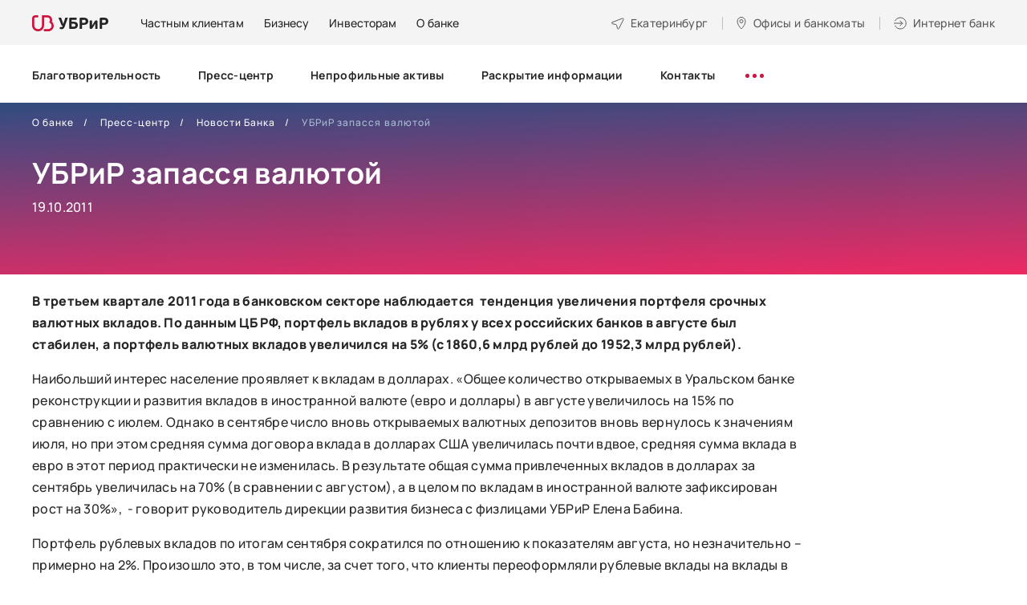

--- FILE ---
content_type: text/html; charset=utf-8
request_url: https://www.ubrr.ru/about/press/rz21/187
body_size: 22555
content:
<!DOCTYPE html>
<html lang="ru-RU">

<head profile="http://www.w3.org/1999/xhtml/vocab">
  <meta charset="UTF-8">
  <meta name="format-detection" content="telephone=no">
  <meta name="SKYPE_TOOLBAR" content="SKYPE_TOOLBAR_PARSER_COMPATIBLE">
  <meta name="cmsmagazine" content="76c5fb8872e8328840d5f6d32da019af">
  <meta name="viewport" content="width=device-width, initial-scale=1.0">
      <meta name="facebook-domain-verification" content="32g77h1hkspkzvz9twqcwyuqrkunpi" />
<style type="text/css">.head-search {display:none;}
.search-mob-3 {display:none;}
.pm .head-wrap {margin-top:20px;}
.page-node-3172 #tabs-faq a[href='#tab-faq-2'],
.page-node-3172 #tabs-faq a[href='#tab-faq-3'],
.page-node-3172 #tabs-faq a[href='#tab-faq-5'],
.page-node-3172 #accordion-tab-faq-2,
.page-node-3172 #accordion-tab-faq-3,
.page-node-3172 #accordion-tab-faq-5 {
    display: none;
    opacity: 0;
    visibility: hidden;
}
</style><meta name='wmail-verification' content='10c106fd45f9fac378141a871216fc32' />
<meta name="google-site-verification" content="vfHyHJhClfiZLmrgc1sAKecxGECoEPcNhE4D_FtVMW8" />
<meta name="yandex-verification" content="f43907af4eedf779" />    <!--for html template only -->
    <meta http-equiv="Content-Type" content="text/html; charset=utf-8" />
<meta name="description" content="В третьем квартале 2011 года в банковском секторе наблюдается тенденция увеличения портфеля срочных валютных вкладов. По данным ЦБ РФ, портфель вкладов в рублях у всех российских банков в августе был стабилен, а портфель валютных вкладов увеличился на 5% (с 1860,6 млрд рублей до 1952,3 млрд рублей). Наибольший интерес население проявляет к вкладам в долларах. «Общее количество" />
<meta name="robots" content="nofollow, noindex" />
<link rel="canonical" href="https://www.ubrr.ru/about/press/rz21/187" />
<meta property="og:type" content="article" />
<meta property="og:url" content="https://www.ubrr.ru/about/press/rz21/187" />
<meta property="og:title" content="УБРиР запасся валютой" />
<meta name="twitter:card" content="summary" />
<meta name="twitter:url" content="https://www.ubrr.ru/about/press/rz21/187" />
<meta name="twitter:title" content="УБРиР запасся валютой" />
  <title>УБРиР запасся валютой / новости банка УБРиР</title>
  <link rel="apple-touch-icon" href="/manifest/apple-touch-icon.png">
  <link rel="apple-touch-icon-precomposed" href="/manifest/apple-touch-icon.png">
  <link rel="apple-touch-icon" sizes="180x180" href="/manifest/apple-touch-icon-180x180.png">
  <link rel="apple-touch-icon" sizes="167x167" href="/manifest/apple-touch-icon-167x167.png">
  <link rel="apple-touch-icon" sizes="152x152" href="/manifest/apple-touch-icon-152x152.png">
  <link rel="apple-touch-icon" sizes="120x120" href="/manifest/apple-touch-icon-120x120.png">
  <link rel="icon" type="image/png" sizes="32x32" href="/manifest/favicon-32x32.png">
  <link rel="icon" type="image/png" sizes="16x16" href="/manifest/favicon-16x16.png">
  <link rel="icon" type="image/png" sizes="96x96" href="/manifest/favicon-96x96.png">
  <link rel="manifest" href="/manifest/manifest.json">
  <link rel="shortcut icon" href="/manifest/favicon-32x32.png">
  <meta name="msapplication-TileColor" content="#B30064">
  <meta name="msapplication-TileImage" content="/manifest/mstile-270x270.png">
  <meta name="msapplication-config" content="/manifest/browserconfig.xml">
  <meta name="theme-color" content="#B30064">
  <link type="text/css" rel="stylesheet" href="https://www.ubrr.ru/sites/default/files/css/css_FFMDRYZ2nSV6HGDyDVpm9-yNY8H0IkhZ90k-a2N9jFE.css" media="all" />
<link type="text/css" rel="stylesheet" href="https://www.ubrr.ru/sites/default/files/css/css_2GkVfG8tGDizGrq_FFuzAJIxV0bx5qWl0-tQqY8BdgQ.css" media="all" />
<link type="text/css" rel="stylesheet" href="https://www.ubrr.ru/sites/default/files/css/css_nCN3_UG4cqOG3h_Ldfv7HD6xG5NsUNxIS8GITcgxm28.css" media="all" />
<link type="text/css" rel="stylesheet" href="https://www.ubrr.ru/sites/default/files/css/css_ph2OOEce07ZSFtfZPfXb90W_Noz7UgaSP8Nee5fCiE0.css" media="all" />
  <script src="/sites/all/themes/ubrr/html/dist/js/libs/modernizr-custom.min.js"></script>
<!--  <script src="/sites/all/themes/ubrr/html/dist/js/libs/jquery-1.11.3.min.js"></script>-->
  <script src="/sites/all/themes/ubrr/html/dist/js/libs/jquery-3.7.1.min.js"></script>
  <script src="/sites/all/themes/ubrr/html/dist/js/libs/jquery-migrate-3.4.1.min.js"></script>
  <script type="text/javascript" src="https://www.ubrr.ru/sites/default/files/js/js_qTWhKf377V8RuiIiLM4nCA7dUEAJWi9avYUaFlUAbu0.js"></script>
<script type="text/javascript" src="https://www.ubrr.ru/sites/default/files/js/js_H7q2xORKmR9AN8Qx5spKEIBp7R_wG2apAswJoCUZY7I.js"></script>
<script type="text/javascript" src="https://www.ubrr.ru/sites/default/files/js/js_UMd8rGEQUEfAHN4UAHDAbcDILArLJnJq0WigkzRDr34.js"></script>
<script type="text/javascript" src="https://www.ubrr.ru/sites/default/files/js/js_S08AVH_j01rXrxsLqASMKF2kO0LxEwfRMn86g5C0Roc.js"></script>
<script type="text/javascript">
<!--//--><![CDATA[//><!--
jQuery.extend(Drupal.settings, {"basePath":"\/","pathPrefix":"","ajaxPageState":{"theme":"ubrr","theme_token":"1fm7pSohTDglOIMQF3RFJpLezZyO7ugoVTZJrV0Jxko","js":{"misc\/jquery-extend-3.4.0.js":1,"misc\/jquery-html-prefilter-3.5.0-backport.js":1,"misc\/jquery.once.js":1,"misc\/drupal.js":1,"sites\/all\/modules\/contrib\/jquery_update\/replace\/ui\/external\/jquery.cookie.js":1,"public:\/\/languages\/ru_uw1WrMRw95as7pyy_oBxXB6zD5SmN3_0Yp-RqjKeVsI.js":1,"sites\/all\/themes\/ubrr\/html\/dist\/js\/libs\/jquery.magnific-popup.min.js":1,"sites\/all\/themes\/ubrr\/html\/dist\/js\/libs\/jquery.touchSwipe.min.js":1,"sites\/all\/themes\/ubrr\/html\/dist\/js\/libs\/jquery-ui.custom.min.js":1,"sites\/all\/themes\/ubrr\/html\/dist\/js\/libs\/jquery.ui.touch-punch.min.js":1,"sites\/all\/themes\/ubrr\/html\/dist\/js\/libs\/jquery.carouFredSel-6.2.1.min.js":1,"sites\/all\/themes\/ubrr\/html\/dist\/js\/libs\/jquery.webui-popover-custom.min.js":1,"sites\/all\/themes\/ubrr\/html\/dist\/js\/libs\/jquery.validate.min.js":1,"sites\/all\/themes\/ubrr\/html\/dist\/js\/libs\/jquery.validate_ru.min.js":1,"sites\/all\/themes\/ubrr\/html\/dist\/js\/libs\/jquery.maskedinput.min.js":1,"sites\/all\/themes\/ubrr\/html\/dist\/js\/libs\/jquery.inputmask.min.js":1,"sites\/all\/themes\/ubrr\/html\/dist\/js\/libs\/jquery.formstyler.min.js":1,"sites\/all\/themes\/ubrr\/html\/dist\/js\/libs\/handlebars.min.js":1,"sites\/all\/themes\/ubrr\/html\/dist\/js\/libs\/parallax.min.js":1,"sites\/all\/themes\/ubrr\/html\/dist\/js\/libs\/md5.min.js":1,"sites\/all\/themes\/ubrr\/html\/dist\/js\/libs\/math.min.js":1,"sites\/all\/themes\/ubrr\/html\/dist\/js\/app.min.js":1,"sites\/all\/themes\/ubrr\/js\/ubrr.js":1},"css":{"modules\/system\/system.base.css":1,"modules\/system\/system.menus.css":1,"modules\/system\/system.messages.css":1,"sites\/all\/modules\/contrib\/date\/date_api\/date.css":1,"sites\/all\/modules\/contrib\/date\/date_popup\/themes\/datepicker.1.7.css":1,"modules\/field\/theme\/field.css":1,"sites\/all\/modules\/contrib\/field_collection_ajax\/css\/field-collection-ajax.css":1,"modules\/node\/node.css":1,"modules\/user\/user.css":1,"sites\/all\/modules\/contrib\/asset\/css\/assets.css":1,"sites\/all\/modules\/contrib\/views\/css\/views.css":1,"sites\/all\/modules\/contrib\/ckeditor\/css\/ckeditor.css":1,"sites\/all\/modules\/contrib\/ctools\/css\/ctools.css":1,"sites\/all\/modules\/contrib\/panels\/css\/panels.css":1,"sites\/all\/themes\/ubrr\/templates\/panels\/plugins\/layouts\/onecol_inner\/onecol.css":1,"sites\/all\/themes\/ubrr\/templates\/panels\/plugins\/layouts\/main\/onecol.css":1,"sites\/all\/themes\/ubrr\/html\/dist\/css\/libs\/jquery.webui-popover.min.css":1,"sites\/all\/themes\/ubrr\/html\/dist\/css\/libs\/magnific-popup.min.css":1,"sites\/all\/themes\/ubrr\/html\/dist\/css\/app.min.css":1,"sites\/all\/themes\/ubrr\/css\/dev-styles.css":1}},"gMapApiKey":"AIzaSyAg54adglWmWxiZkJrwPRp8_HMuCkoMfgk","cookieDomain":".ubrr.ru","urlIsAjaxTrusted":{"\/about\/press\/rz21\/187":true}});
//--><!]]>
</script>
  <script type="text/javascript" >
    (function(m,e,t,r,i,k,a){m[i]=m[i]||function(){(m[i].a=m[i].a||[]).push(arguments)};
      m[i].l=1*new Date();
      for (var j = 0; j < document.scripts.length; j++) {if (document.scripts[j].src === r) { return; }}
      k=e.createElement(t),a=e.getElementsByTagName(t)[0],k.async=1,k.src=r,a.parentNode.insertBefore(k,a)})
    (window, document, "script", "https://mc.yandex.ru/metrika/tag.js", "ym");

    ym(50422966, "init", {
      clickmap:true,
      trackLinks:true,
      accurateTrackBounce:true,
      webvisor:true
    });
  </script>
  <script>
    if ('serviceWorker' in navigator) {
      navigator.serviceWorker.register('/serviceworker-app.js');
    }
  </script>
</head>
<body class="html not-front not-logged-in no-sidebars page-node page-node- page-node-911 node-type-news   ru js-off pm-close header-white inner" >
  <div id="db" class="g-wrap">
        <div class="outer-bg pm-content">
  <div class="g-wrapper">
    <div class="g-wrapper_i">
                <header class="g-header g-header-fixed">
              <div class="g-header_i">
                  <div class="container header_container">
                      <div class="header_top">
                        <div itemscope="" itemtype="http://schema.org/Organization" class="hlogo">
  <a href="/" itemprop="url"><span><img src="/sites/all/themes/ubrr/html/dist/images/hlogo.svg" alt="УБРиР"></span></a></div>
<div class="panel-separator"></div>    <div class="menu-9">
        <ul class="list_1">
                        <li class="item_1"><a href="/" class="menu-9__link">Частным клиентам</a></li>
                        <li class="item_1"><a href="/dlya-biznesa" class="menu-9__link"><span>Бизнесу</span></a></li>
                        <li class="item_1"><a href="/investoram" class="menu-9__link"><span>Инвесторам</span></a></li>
                        <li class="item_1"><a href="/o-banke" class="menu-9__link"><span>О банке</span></a></li>
                  </ul>
    </div>
<div class="panel-separator"></div><div class="city-head-2"><a href="#" data-toggle="modal" data-target="#cityPopup" title="Выбор города" class="city-head-2__link"><span>Екатеринбург</span></a></div>
<div class="office-head-2"><a href="/ofisy-i-bankomaty" title="Офисы и банкоматы" class="office-head-2__text"><span>Офисы и банкоматы</span></a></div>
<div class="btn-internet-bank-2"><a href="#" data-toggle="modal" data-target="#popup-2" class="btn-internet-bank-2__text"><span>Интернет банк</span></a></div>
                      </div>
                      <div class="header_wrapper">
                          <div class="header_bottom">
                                  <div class="menu-drop-7 not-inited">
      <ul class="menu_level_1 break-word list-reset">
                  <li class="item_1">
            <a href="/o-banke/blagotvoritelnost-0"><span>Благотворительность</span></a>                      </li>
                  <li class="item_1">
            <a href="/o-banke/press-centr"><span>Пресс-центр</span></a>                      </li>
                  <li class="item_1">
            <a href="/o-banke/zalogovoe-imushchestvo"><span>Непрофильные активы</span></a>                      </li>
                  <li class="item_1">
            <a href="/o-banke/raskrytie-informacii"><span>Раскрытие информации</span></a>                      </li>
                  <li class="item_1">
            <a href="/o-banke/kontakty"><span>Контакты</span></a>                      </li>
                  <li class="item_1">
            <a href="/o-banke/oficialnaya-informaciya-0"><span>Официальная информация</span></a>                      </li>
                  <li class="item_1">
            <a href="/o-banke/informacionno-spravochnyy-centr-ubrir"><span>Информационно-справочный центр УБРиР</span></a>                      </li>
                  <li class="item_1">
            <a href="/o-banke/english"><span>English</span></a>                      </li>
                  <li class="item_1">
            <a href="/o-banke/specialnaya-ocenka-usloviy-truda"><span>Специальная оценка условий труда</span></a>                      </li>
                  <li class="item_1">
            <a href="/o-banke/partnyorstvo-s-bankom"><span>Партнёрство с банком</span></a>                      </li>
                  <li class="item_1">
            <a href="/o-banke/soglasie-na-obrabotku-dannyh-dlya-polzovateley-sayta"><span>Согласие на обработку данных для пользователей сайта</span></a>                      </li>
                  <li class="item_1">
            <a href="/o-banke/informaciya"><span>Информация</span></a>                      </li>
                <li class="item_1 more"><span class="dot"><span></span><span></span><span></span></span>
          <div class="submenu">
            <ul class="menu_level_2 list-reset"></ul>
          </div>
        </li>
      </ul>
    </div>
                                                              <div class="head-search">
                                    <div class="hs-backdrop"></div>
                                    <div class="hs-wrap">
                                        <div class="hs-btn"></div>
                                        <form action="/search" method="get"
                                              class="hs-search">
                                            <button type="submit" class="hs-submit"></button>
                                            <input type="search" name="text" placeholder="Поиск" class="hs-input">
                                            <div class="hs-close"></div>
                                        </form>
                                    </div>
                                </div>
                                                                                  </div>
                      </div>
                  </div>
              </div>
          </header>
                    <div class="g-main">
          <div class="g-main_i container">
            <div class="row">
              <main id="workarea" class="g-content col-xs-12 clearfix">
                
      <div class="main-slide">
      <div class="main-slide__bg main-slide__bg--purple"></div>
      <div class="main-slide__wrap">
          <div class="breadcrumbs ">
    <ol class="breadcrumbs__list list-reset" itemscope itemtype="https://schema.org/BreadcrumbList">
                        <li itemprop="itemListElement" itemscope itemtype="https://schema.org/ListItem" class="breadcrumbs__item"><a itemprop="item" href="/o-banke"><span itemprop="name">О банке</span></a><meta itemprop="position" content="1" /></li>
                                <li itemprop="itemListElement" itemscope itemtype="https://schema.org/ListItem" class="breadcrumbs__item"><a itemprop="item" href="/o-banke/press-centr"><span itemprop="name">Пресс-центр</span></a><meta itemprop="position" content="2" /></li>
                                <li itemprop="itemListElement" itemscope itemtype="https://schema.org/ListItem" class="breadcrumbs__item"><a itemprop="item" href="/o-banke/press-centr/novosti-banka"><span itemprop="name">Новости Банка</span></a><meta itemprop="position" content="3" /></li>
                                <li itemprop="itemListElement" itemscope itemtype="https://schema.org/ListItem" class="breadcrumbs__item active"><span itemprop="name">УБРиР запасся валютой</span><meta itemprop="position" content="4" /></li>
                  </ol>
  </div>
<div class="panel-separator"></div>  
                <div class="main-title-2 type-2">
        <div class="main-title-2__caption">
          <h1  itemprop="headline name" id="title" class="main-title-2__text">УБРиР запасся валютой</h1>
                      <div class="about-title-text">19.10.2011</div>
                  </div>
              </div>
                          </div>
    </div>
    
  <div class="text-block">
    <div>
	<p>
		<strong>В третьем квартале 2011 года в банковском секторе наблюдается&nbsp; тенденция увеличения портфеля срочных валютных вкладов. По данным ЦБ РФ, портфель вкладов в рублях у всех российских банков в августе был стабилен, а портфель валютных вкладов увеличился на 5% (с 1860,6 млрд рублей до 1952,3 млрд рублей).&nbsp; </strong></p>
	<p>
		Наибольший интерес население проявляет к вкладам в долларах. &laquo;Общее количество открываемых в Уральском банке реконструкции и развития вкладов в иностранной валюте (евро и доллары) в августе увеличилось на 15% по сравнению с июлем. Однако в сентябре число вновь открываемых валютных депозитов вновь вернулось к значениям июля, но при этом средняя сумма договора вклада в долларах США увеличилась почти вдвое, средняя сумма вклада в евро в этот период практически не изменилась. В результате общая сумма привлеченных вкладов в долларах за сентябрь увеличилась на 70% (в сравнении с августом), а в целом по вкладам в иностранной валюте зафиксирован рост на 30%&raquo;,&nbsp; - говорит руководитель дирекции развития бизнеса с физлицами УБРиР Елена Бабина.</p>
	<p>
		Портфель рублевых вкладов по итогам сентября сократился по отношению к показателям августа, но незначительно &ndash; примерно на 2%. Произошло это, в том числе, за счет того, что клиенты переоформляли рублевые вклады на вклады в иностранной валюте, уточнила Елена Бабина.</p>
	<p>
		Таким образом на 1 октября 2011 г. в УБРиР портфель вкладов в долларах США превысил 63 млн долларов, а в европейской валюте почти достиг 48 млн евро. Объем привлеченных УБРиР рублевых вкладов к 1 октября составлял более 35 млрд рублей.&nbsp;</p>
	<p>
		Стоит отметить, что на фоне явного повышения спроса на вклады в долларах, клиенты не проявляют особого интереса к мультивалютным вкладам &ndash; их количество за последние месяцы фактически не изменилось. &laquo;Вероятно, это связано с недостаточной&nbsp; финансовой грамотностью населения. К сожалению, россияне пока не привыкли к&nbsp; самостоятельному управлению своими финансами, им&nbsp; ближе позиция - &laquo;положил и в конце срока получил с процентами&raquo;. Мультивалютный же вклад предполагает, что вкладчик постоянно следит за стоимостью валютной корзины и своевременно конвертирует сбережения из одной валюты в другую&raquo;, - объясняет Елена Бабина. По ее мнению, потенциал этого инструмента пока недооценен. На фоне колебаний курса валют именно <a href="4492;1">мультивалютный вклад</a> позволит, с одной стороны, диверсифицировать риски от курсовых изменений за счет распределения сбережений в разные валюты, а с другой &ndash; получить гарантированный процентный доход, тем более ставки по таким вкладам сопоставимы со ставками по одновалютным вкладам.</p>
	<p>
		Эксперты банка объясняют эту тенденцию, прежде всего, колебанием валютного курса. Напомним, начиная с августа, курс доллара и евро по отношению к рублю постоянно рос. В сентябре американская валюта преодолела психологически важную отметку в 30 рублей, но и после этого не остановила свой рост. Только в октябре курс доллара постепенно пошел на спатд. Курс доллара, установленный ЦБ РФ на сегодня, 19 октября, составил 30,97 рублей, а евро 42,55 рублей. Как отмечает начальник управления финансовых институтов и инвестиционных услуг УБРиР Владимир Зотов, прогнозировать, как в дальнейшем поведут себя валюты достаточно сложно, пока не решен вопрос с госдолгом США и стран Еврозоны. &laquo;При повышении негативных ожиданий в Европе мы наблюдали снижение курса рубля, когда бивалютная корзина находилась на верхней границе коридора (37,5 рубля), а доллар стоил более 32,6 рублей. Теперь же, когда евро отыграло часть падения по отношению к доллару, мы увидели как снижение курса доллара до уровня ниже 31 рубля, так и укрепление рубля к &laquo;корзине&raquo; до уровня 36 рублей&raquo;, - говорит Владимир Зотов.</p>
	<p>
		Несмотря на колебания валютных курсов, интерес к банковским вкладам, в том числе и валютным, не ослабнет &ndash; это наименее рискованный инструмент сбережения денежных средств, считает эксперт.</p>
</div>  </div>
              </main>
            </div>
          </div>
        </div>
          </div>
  </div>
    <footer class="g-footer hide-print">
      <div class="container">
          <div class="top">
              <div class="row">
                  <div class="col-md-9 fix-1">
                                          <div class="entity entity-bean bean-html clearfix">
        <div class="content">
    <div class="field field-name-field-description field-type-text-long field-label-hidden"><div class="field-items"><div class="field-item even"><div class="menu-foot">
<div class="menu-foot__level-1 customer-border"><a href="https://www.ubrr.ru/?from_medium=footer"><span>Частным клиентам</span> </a> <a class="icon collapsed" data-toggle="collapse" href="#accordion-m-0">&nbsp;</a>
<div class="collapse" id="accordion-m-0">
<div class="menu-foot__level-2-wrap">
<ul class="menu-foot__level-2">
	<li class="menu-foot__level-2-item"><a class="a__mb-5" href="/chastnym-klientam/kredity?from_medium=footer"><span class="bordered">Кредиты</span> </a> <a class="icon collapsed" data-toggle="collapse" href="#accordion-m-218">&nbsp;</a>
	<div class="collapse" id="accordion-m-218">
	<ul class="menu-foot__level-3">
		<li class="menu-foot__level-3-item"><a href="/applink/credit_order?from_campaign=footer" target="_blank">Оформить кредит онлайн</a></li>
		<li class="menu-foot__level-3-item"><a href="/chastnym-klientam/kredity?from_medium=footer">Подобрать кредит </a></li>
		<li class="menu-foot__level-3-item"><a href="/chastnym-klientam/kredity/refinansirovanie-kreditov?from_medium=footer">Рефинансирование</a></li>
		<li class="menu-foot__level-3-item"><a href="/chastnym-klientam/kredity/kredit-bez-spravok?from_medium=footer">Кредит без справок </a></li>
		<li class="menu-foot__level-3-item"><a href="/cessiya?from_medium=footer">Клиентам, чьи кредиты перенесли в&nbsp;УБРиР</a></li>
	</ul>
	</div>
	</li>
	<li class="menu-foot__level-2-item"><a class="a__mb-5" href="/chastnym-klientam/kreditnye-karty?from_medium=footer"><span class="bordered">Кредитные карты</span> </a> <a class="icon collapsed" data-toggle="collapse" href="#accordion-m-219">&nbsp;</a>
	<div class="collapse" id="accordion-m-219">
	<ul class="menu-foot__level-3 level-3__mar-b">
		<li class="menu-foot__level-3-item"><a href="/chastnym-klientam/kreditnye-karty?from_medium=footer">Подобрать карту </a></li>
		<li class="menu-foot__level-3-item">Карта&nbsp;<a href="/chastnym-klientam/kreditnye-karty/kreditnaya-karta-my-freedom?from_medium=footer">«My Freedom»</a></li>
	</ul>
	</div>
	</li>
	<li class="menu-foot__level-2-item"><a class="a__mb-5" href="/chastnym-klientam/bankovskie-karty?from_medium=footer"><span class="bordered">Дебетовые карты</span> </a> <a class="icon collapsed" data-toggle="collapse" href="#accordion-m-220">&nbsp;</a>
	<div class="collapse" id="accordion-m-220">
	<ul class="menu-foot__level-3 level-3__mar-b">
		<li class="menu-foot__level-3-item"><a href="/chastnym-klientam/bankovskie-karty?from_medium=footer">Подобрать карту </a></li>
		<li class="menu-foot__level-3-item"><a href="/chastnym-klientam/bankovskie-karty/debetovaya-karta-my-life?from_medium=footer">Карта «My Life»</a></li>
		<li class="menu-foot__level-3-item"><a href="/chastnym-klientam/bankovskie-karty/zarplatnye-karty?from_medium=footer">Зарплатная карта </a></li>
		<li class="menu-foot__level-3-item"><a href="/chastnym-klientam/bankovskie-karty/premialnaya-karta-mir-supreme?from_medium=footer">Премиальная карта «Mir Supreme»</a></li>
	</ul>
	</div>
	</li>
</ul>

<ul class="menu-foot__level-2 level-2__padd">
	<li class="menu-foot__level-2-item"><a class="a__mb-5" href="/chastnym-klientam/vklady?from_medium=footer"><span class="bordered">Вклады</span> </a> <a class="icon collapsed" data-toggle="collapse" href="#accordion-m-222">&nbsp;</a>

	<div class="collapse" id="accordion-m-222">
	<ul class="menu-foot__level-3 level-3__mar-b">
		<li class="menu-foot__level-3-item"><a href="/chastnym-klientam/vklady?from_medium=footer">Подобрать вклад </a></li>
		<li class="menu-foot__level-3-item"><a href="/chastnym-klientam/vklady/pravilnyy-vybor">«Правильный выбор»</a></li>
		<li class="menu-foot__level-3-item"><a href="/chastnym-klientam/vklady/nakopitelnyy-schet?from_medium=footer">Накопительный счет</a></li>
		<li class="menu-foot__level-3-item"><a href="https://i.ubrr.ru/home?from_source=vklad&amp;from_medium=footer" target="_blank">Открыть в интернет-банке </a></li>
	</ul>
	</div>
	</li>
	<li class="menu-foot__level-2-item level-2__mar-tb"><a class="a__mb-5" href="/chastnym-klientam/ipoteka?from_medium=footer"><span class="bordered">Ипотека</span> </a> <a class="icon collapsed" data-toggle="collapse" href="#accordion-m-223">&nbsp;</a>
	<div class="collapse" id="accordion-m-223">
	<ul class="menu-foot__level-3">
		<li class="menu-foot__level-3-item"><a href="/chastnym-klientam/ipoteka?from_medium=footer">Подобрать программу ипотеки </a></li>
		<li class="menu-foot__level-3-item"><a href="https://ipoteka.ubrr.ru/?from_medium=footer" target="_blank">Рассчитать ипотеку </a></li>
		<li class="menu-foot__level-3-item"><a href="/chastnym-klientam/ipoteka/gotovoe-zhile?from_medium=footer">Готовое жилье </a></li>
		<li class="menu-foot__level-3-item"><a href="/chastnym-klientam/ipoteka/kvartira-v-novostroyke?from_medium=footer">Новостройка </a></li>
		<li class="menu-foot__level-3-item"><a href="/chastnym-klientam/ipoteka/pogashenie-ipoteki-drugogo-banka?from_medium=footer">Рефинансирование ипотеки </a></li>
	</ul>
	</div>
	</li>
	<li class="menu-foot__level-2-item"><a class="a__mb-5" href="/guide_mb?from_medium=footer"><span class="bordered">Сервисы</span> </a> <a class="icon collapsed" data-toggle="collapse" href="#accordion-m-224">&nbsp;</a>
	<div class="collapse" id="accordion-m-224">
	<ul class="menu-foot__level-3">
		<li class="menu-foot__level-3-item"><a href="https://i.ubrr.ru/home?from_medium=footer" target="_blank">Интернет-банк </a></li>
		<li class="menu-foot__level-3-item"><a href="/guide_mb?from_medium=footer">Мобильный банк </a></li>
		<li class="menu-foot__level-3-item"><a href="/chastnym-klientam/debetovaya-ili-kreditnaya-karta-s-dostavkoy-na-sleduyushchiy-den?from_medium=footer">Доставка </a></li>
		<li class="menu-foot__level-3-item"><a href="/chastnym-klientam/dopolnitelnye-uslugi/strahovanie-0?from_medium=footer">Страхование </a></li>
	</ul>
	</div>
	</li>
	<li class="menu-foot__level-2-item"><a class="a__mb-4" href="/chastnym-klientam/tarify?from_medium=footer"><span class="bordered">Дополнительно</span> </a> <a class="icon collapsed" data-toggle="collapse" href="#accordion-m-221">&nbsp;</a>
	<div class="collapse" id="accordion-m-221">
	<ul class="menu-foot__level-3">
		<li class="menu-foot__level-3-item"><a href="/chastnym-klientam/tarify?from_medium=footer">Тарифы </a></li>
		<li class="menu-foot__level-3-item"><a href="/chastnym-klientam/tarify/pravila-kompleksnogo-bankovskogo-obsluzhivaniya-fizicheskih-lic?from_medium=footer">Комплексное банковское обслуживание ФЛ </a></li>
		<li class="menu-foot__level-3-item"><a href="/chastnym-klientam/aktualizaciya-personalnyh-dannyh?from_medium=footer">Актуализация персональных данных </a></li>
		<li class="menu-foot__level-3-item"><a href="/chastnym-klientam/dopolnitelnye-uslugi/ocenochnye-organizacii?from_medium=footer">Оценочные организации </a></li>
		<li class="menu-foot__level-3-item"><a href="/chastnym-klientam/bankovskie-karty/obedinennaya-set-bankomatov?from_medium=footer">Объединенная сеть банкоматов </a></li>
		<li class="menu-foot__level-3-item"><a href="/chastnym-klientam/gid-po-finansam?from_medium=footer">Гид по финансам </a></li>
	</ul>
	</div>
	</li>
</ul>
</div>
</div>
</div>

<div class="menu-foot__level-1"><a class="level-1__mb" href="/dlya-biznesa?from_medium=footer"><span>Бизнесу</span> </a> <a class="icon collapsed" data-toggle="collapse" href="#accordion-m-1">&nbsp;</a>

<div class="collapse" id="accordion-m-1">
<div class="menu-foot__level-2-wrap">
<ul class="menu-foot__level-2 business">
	<li class="menu-foot__level-2-item"><a href="/dlya-biznesa/rasschetno-kassovoe-obsluzhivanie?from_medium=footer"><span class="bordered">Расчётно-кассовое обслуживание</span> </a> <a class="icon collapsed" data-toggle="collapse" href="#accordion-m-225">&nbsp;</a>

	<div class="collapse" id="accordion-m-225">
	<ul class="menu-foot__level-3 level-3__mar-b">
		<li class="menu-foot__level-3-item"><a href="/dlya-biznesa/rasschetno-kassovoe-obsluzhivanie#rko-form">Открыть расчетный счет бесплатно </a></li>
		<li class="menu-foot__level-3-item"><a href="/dlya-biznesa/tarify-dlya-biznesa/tarify-na-raschetno-kassovoe-obsluzhivanie-yuridicheskih-lic?from_medium=footer">Тарифы на РКО </a></li>
	</ul>
	</div>
	</li>
	<li class="menu-foot__level-2-item"><a href="https://reg.ubrr.ru/?from_medium=footer" target="_blank"><span class="bordered">Регистрация бизнеса</span> </a></li>
	<li class="menu-foot__level-2-item"><a href="/dlya-biznesa/ekvayring?from_medium=footer"><span class="bordered">Эквайринг</span> </a> <a class="icon collapsed" data-toggle="collapse" href="#accordion-m-226">&nbsp;</a>
	<div class="collapse" id="accordion-m-226">
	<ul class="menu-foot__level-3">
		<li class="menu-foot__level-3-item"><a href="/dlya-biznesa/ekvayring/torgovyy-ekvayring?from_medium=footer">Торговый эквайринг </a></li>
		<li class="menu-foot__level-3-item"><a href="/dlya-biznesa/ekvayring/onlayn-kassy?from_medium=footer">Онлайн-кассы </a></li>
		<li class="menu-foot__level-3-item"><a href="/dlya-biznesa/ekvayring/internet-ekvayring?from_medium=footer">Интернет-эквайринг</a></li>
		<li class="menu-foot__level-3-item"><a href="/dlya-biznesa/ekvayring/mobilnyy-ekvayring?from_medium=footer">Мобильный эквайринг</a></li>
	</ul>
	</div>
	</li>
	<li class="menu-foot__level-2-item"><a href="/dlya-biznesa/rasschetno-kassovoe-obsluzhivanie/universalnaya-karta?from_medium=footer"><span class="bordered">Бизнес-карта</span> </a></li>
	<li class="menu-foot__level-2-item"><a href="/dlya-biznesa/finansirovanie-biznesa?from_medium=footer">Кредиты</a></li>
	<li class="menu-foot__level-2-item"><a href="/dlya-biznesa/finansirovanie-biznesa?tabs-1=tab-33971=menu?from_medium=footer">Овердрафты</a></li>
	<li class="menu-foot__level-2-item"><a href="/dlya-biznesa/finansirovanie-biznesa?tabs-1=tab-33972=menu?from_medium=footer">Лизинг</a></li>
	<li class="menu-foot__level-2-item"><a href="/dlya-biznesa/depozity?from_medium=footer">Депозиты</a></li>
	<li class="menu-foot__level-2-item"><a href="/dlya-biznesa/servisy-dlya-biznesa?from_medium=footer">Сервисы</a></li>
	<li class="menu-foot__level-2-item"><a href="/dlya-biznesa/rasschetno-kassovoe-obsluzhivanie/zarplatnyy-proekt?from_medium=footer"><span class="bordered">Зарплатный проект</span> </a></li>
</ul>

<ul class="menu-foot__level-2 level-2__padd">
	<li class="menu-foot__level-2-item"><a href="/dlya-biznesa/garantii-i-akkreditivy"><span class="bordered">Гарантии и аккредитивы</span> </a></li>
	<li class="menu-foot__level-2-item"><span class="bordered">Интернет-банк для бизнеса</span> <a class="icon collapsed" data-toggle="collapse" href="#accordion-m-228">&nbsp;</a>
	<div class="collapse" id="accordion-m-228">
	<ul class="menu-foot__level-3">
		<li class="menu-foot__level-3-item"><a href="https://ib.ubrr.ru/?utm_source=newsite&amp;utm_medium=header&amp;utm_campaign=ibankpro&amp;_ga=2.96993183.1296474613.1644206305-1740526688.1642768088&amp;_gl=1*1nx4x49*_ga*MTc0MDUyNjY4OC4xNjQyNzY4MDg4*_ga_7TWLWLPRT7*MTY0NDM3ODUwNS43My4xLjE2NDQzODIzODAuNTM." target="_blank">Интернет-банк Pro </a></li>
		<li class="menu-foot__level-3-item"><a href="https://light.ubrr.ru/?_ga=2.96993183.1296474613.1644206305-1740526688.1642768088&amp;_gl=1*1nx4x49*_ga*MTc0MDUyNjY4OC4xNjQyNzY4MDg4*_ga_7TWLWLPRT7*MTY0NDM3ODUwNS43My4xLjE2NDQzODIzODAuNTM." target="_blank">Интернет-банк Бизнес Лайт 2.0 </a></li>
	</ul>
	</div>
	</li>
	<li class="menu-foot__level-2-item"><a href="/dlya-biznesa/podderzhka-biznesa/spravochnik-predprinimatelya"><span class="bordered">Помощь</span> </a></li>
	<li class="menu-foot__level-2-item"><a href="https://www.ubrr.ru/dlya-biznesa/servisy-dlya-biznesa/onlayn-oplata-servisov" target="_blank"><span class="bordered">Онлайн-оплата сервисов для бизнеса</span> </a></li>
</ul>
</div>
</div>
</div>

<div class="menu-foot__level-1 menu-foot__level-1--small"><a class="level-1__mb" href="/o-banke?from_medium=footer"><span>О банке</span> </a> <a class="icon collapsed" data-toggle="collapse" href="#accordion-m-2">&nbsp;</a>

<div class="collapse" id="accordion-m-2">
<div class="menu-foot__level-2-wrap">
<ul class="menu-foot__level-2 footer-list">
	<li class="menu-foot__level-2-item">
	<ul class="menu-foot__level-3 about_bank">
		<li class="menu-foot__level-3-item"><a href="/o-banke/press-centr/novosti-banka?from_medium=footer">Новости </a></li>
		<li class="menu-foot__level-3-item"><a href="https://www.ubrr.ru/o-banke/blagotvoritelnost-0">Благотворительность</a></li>
		<li class="menu-foot__level-3-item"><a href="/ofisy-i-bankomaty?from_medium=footer">Офисы и банкоматы </a></li>
		<li class="menu-foot__level-3-item"><a href="/o-banke/partnyorstvo-s-bankom?from_medium=footer">Партнерство с банком </a></li>
		<li class="menu-foot__level-3-item"><a href="/o-banke/oficialnaya-informaciya-0?from_medium=footer">Официальная информация </a></li>
		<li class="menu-foot__level-3-item"><a href="/o-banke/proverennye-strahovye-kompanii?from_medium=footer">Проверенные страховые компании</a></li>
		<li class="menu-foot__level-3-item"><a href="/o-banke/oficialnaya-informaciya-0/rekvizity?from_medium=footer">Реквизиты </a></li>
		<li class="menu-foot__level-3-item"><a href="/o-banke/raskrytie-informacii?from_medium=footer">Раскрытие информации </a></li>
		<li class="menu-foot__level-3-item"><a href="/about/ubrr-eng/?from_medium=footer">English</a></li>
	</ul>
	</li>
</ul>
</div>
</div>
</div>
</div>
</div></div></div>  </div>
</div>
                                      </div>
                                      <div class="col-md-3 fix-2">
                      <div class="wrap">
                          <div class="ftel">
                              <div class="ftel__title">Связь с банком</div>
                              <div class="ftel__list">
                                  <div class="ftel__item">Частным&nbsp;лицам:<br><a href="tel:+78001000200" class="ftel__link">8 (800) 1000-200</a></div>
                                  <div class="ftel__item">Бизнесу:<br><a href="tel:+78007005959" class="ftel__link">8 (800) 700-59-59</a></div>
                              </div>
                              <div class="ftel__caption">Все звонки по России бесплатные</div>
                          </div>
                          <div class="fsocial">
                              <div class="fsocial__title">Социальные сети:</div>
                              <div class="fsocial__list">
                                  <a href="https://vk.com/bank_ubrr" class="fsocial__item fsocial__item--vk" rel="nofollow" target="_blank"></a>
                                  <a href="https://ok.ru/bankubrr" class="fsocial__item fsocial__item--ok" rel="nofollow" target="_blank"></a>
                              </div>
                          </div>
                      </div>
                  </div>
                                </div>
          </div>
                    <div class="center">
                <div class="fapps">
                    <div class="fapps__list">
                        <div class="row">
                            <div class="col-sm-12 col-md-4 fapps__col">
                                <div class="fapps__item">
                                    <img src="/sites/all/themes/ubrr/html/dist/images/fapps-bank.svg"
                                         alt="Мобильный банк УБРиР" class="fapps__svg_sm">
                                    <img src="/sites/all/themes/ubrr/html/dist/images/fapps-bank-xs.svg"
                                         alt="Мобильный банк УБРиР" class="fapps__svg_xs">
                                    <div class="fapps__content">
                                        <div class="fapps__title">Мобильный банк УБРиР</div>
                                        <div class="fapps__text">Совершайте любые банковские операции за пару кликов
                                        </div>
                                        <div class="fapps__links">
                                          <a
                                            href="https://apps.rustore.ru/app/cb.ibank"
                                            class="fapps__link fapps__link--rustore"
                                            target="_blank"
                                          ></a>
                                          <a
                                            href="https://galaxystore.samsung.com/detail/cb.ibank"
                                            class="fapps__link fapps__link--galaxystore"
                                            target="_blank"
                                          ></a>
                                          <a
                                            href="https://appgallery.cloud.huawei.com/ag/n/app/C103215869"
                                            class="fapps__link fapps__link--huawei"
                                            target="_blank"
                                          ></a>
                                          <a
                                            href="https://www.ubrr.ru/mp"
                                            class="fapps__link fapps__link--apple"
                                          ></a>
                                        </div>
                                    </div>
                                </div>
                            </div>
                            <div class="col-sm-6 col-md-4 fapps__col">
                                <div class="fapps__item">
                                    <img src="/sites/all/themes/ubrr/html/dist/images/fapps-light2.svg"
                                         alt="Мобильный банк Бизнес Лайт 2.0" class="fapps__svg_sm">
                                    <img src="/sites/all/themes/ubrr/html/dist/images/fapps-light2-xs.svg"
                                         alt="Мобильный банк Бизнес Лайт 2.0" class="fapps__svg_xs">
                                    <div class="fapps__content">
                                        <div class="fapps__title">Мобильный банк Бизнес Лайт 2.0</div>
                                        <div class="fapps__text">Новый дизайн и расширенный функционал. Управляйте финансами компании 24/7.</div>
                                        <div class="fapps__links">
                                            <a href="/dlya-biznesa?scroll=bus-regime"
                                               class="fapps__link fapps__link--apple"></a>
                                            <a href="https://apps.rustore.ru/app/ru.ubrr.corporate"
                                               class="fapps__link fapps__link--rustore" target="_blank"></a>
                                        </div>
                                    </div>
                                </div>
                            </div>
                        </div>
                    </div>
                </div>
            </div>
            <div class="bottom">
                <div class="flicense">
                    <p class="flicense__item flicense__item_rules"><a href="/o-banke/specialnaya-ocenka-usloviy-truda" class="flicense__link_rules">Специальная
                            оценка условий труда</a><a href="/soglasie-na-obrabotku-personalnyh-dannyh" class="flicense__link_rules">Согласие на обработку
                            данных для пользователей сайта</a></p>
                    <p class="flicense__item"><span>&copy; Уральский банк реконструкции и развития, Лицензия ЦБ РФ №429 от 06.02.2015</span><br><a
                                href="http://www.e-disclosure.ru/portal/company.aspx?id=306" class="flicense__link"><span>Раскрытие информации на странице информационного агенства ООО «ИНТЕРФАКС-ЦРКИ».</span></a>&nbsp;<a
                                href="/o-banke/raskrytie-informacii?tabs-faq=tab-faq-13" class="flicense__link"><span>Раскрытие информации профессиональным участником рынка ценных бумаг.</span></a>&nbsp;<a
                                href="/o-banke/raskrytie-informacii?tabs-faq=tab-faq-13" class="flicense__link"><span>Информация о максимальных процентных ставках по вкладам физических лиц.</span></a>&nbsp;
                        ПАО КБ «УБРИР» использует на сайте файлы cookie с целью улучшения клиентских сервисов.<a
                                href="/o-banke/soglasie-na-obrabotku-dannyh-dlya-polzovateley-sayta" class="flicense__link"><span>Подробнее об использовании</span></a> файлов в
                        разделе о политики конфиденциальности. Если вы не хотите, чтобы сайт использовал файлы cookie,
                        необходимо изменить настройки вашего браузера.
                    </p>
                </div>
                          </div>
              </div>
    </footer>
      <div class="pm">
      <div class="pm-backdrop"></div>
      <div class="pm-wrap">
        <div class="pm-inner">
          <div class="city-head-2"><a href="#" data-toggle="modal" data-target="#cityPopup" title="Выбор города" class="city-head-2__link"><span>Екатеринбург</span></a></div>
<div class="office-head-2"><a href="/ofisy-i-bankomaty" title="Офисы и банкоматы" class="office-head-2__text"><span>Офисы и банкоматы</span></a></div>
<div class="btn-internet-bank-2"><a href="#" data-toggle="modal" data-target="#popup-2" class="btn-internet-bank-2__text"><span>Интернет банк</span></a></div>
<div class="panel-separator"></div>      <div class="head-wrap">
      <div class="city-head"><a href="#" data-toggle="modal" data-target="#cityPopup" title="Выбор города" class="city-head__link"><span class="city-head__text">Екатеринбург</span></a></div>
    </div>
            <div class="menu-10">
            <ul class="menu_level_1">
                                <li class="item_1"><a href="/" class="menu-9__link">Частным клиентам</a></li>
                                <li class="item_1"><a href="/dlya-biznesa" class="menu-9__link"><span>Бизнесу</span></a></li>
                                <li class="item_1"><a href="/investoram" class="menu-9__link"><span>Инвесторам</span></a></li>
                                <li class="item_1"><a href="/o-banke" class="menu-9__link"><span>О банке</span></a></li>
                          </ul>
        </div>
        <div class="menu-mobile">
      <ul class="menu_level_1 list-reset break-word">
                  <li class="item_1"><a href="/o-banke/blagotvoritelnost-0"><span>Благотворительность</span></a></li>
                            <li class="item_1"><a href="/o-banke/press-centr"><span>Пресс-центр</span></a></li>
                            <li class="item_1"><a href="/o-banke/zalogovoe-imushchestvo"><span>Непрофильные активы</span></a></li>
                            <li class="item_1"><a href="/o-banke/raskrytie-informacii"><span>Раскрытие информации</span></a></li>
                            <li class="item_1"><a href="/o-banke/kontakty"><span>Контакты</span></a></li>
                            <li class="item_1"><a href="/o-banke/oficialnaya-informaciya-0"><span>Официальная информация</span></a></li>
                            <li class="item_1"><a href="/o-banke/informacionno-spravochnyy-centr-ubrir"><span>Информационно-справочный центр УБРиР</span></a></li>
                            <li class="item_1"><a href="/o-banke/english"><span>English</span></a></li>
                            <li class="item_1"><a href="/o-banke/specialnaya-ocenka-usloviy-truda"><span>Специальная оценка условий труда</span></a></li>
                            <li class="item_1"><a href="/o-banke/partnyorstvo-s-bankom"><span>Партнёрство с банком</span></a></li>
                            <li class="item_1"><a href="/o-banke/soglasie-na-obrabotku-dannyh-dlya-polzovateley-sayta"><span>Согласие на обработку данных для пользователей сайта</span></a></li>
                            <li class="item_1"><a href="/o-banke/informaciya"><span>Информация</span></a></li>
                        </ul>
    </div>
          </div>
      </div>
    </div>
  </div>
    <div class="city type-1">
    <div id="cityPopup" tabindex="-1" role="dialog" aria-hidden="true" class="modal fade">
      <div class="modal-dialog">
        <div class="city__inner">
          <div class="city__header">
            <div class="city__info">
              <div class="city__title">Ваш город:</div>
              <div data-city-id="524" class="city__city-current-name">Екатеринбург</div>
              <a href="#" class="city__btn">Изменить город</a>
            </div>

                          <div class="city__search city__search--for-city">
                <form id="form-search-main" class="form city__search-wrap" action="/about/press/rz21/187" method="post" accept-charset="UTF-8"><div><div class="city__search-input-wrap">
  <label for="citySearch" class="city__label">
        <input spellcheck="true" class="form-control form__input city__search-input form-text" id="citySearch" type="text" name="search" value="" size="60" maxlength="128" />    <div class="form__label-text city__label-text">Введите свой город</div>
  </label>
</div>
<div style="display:none">
  <input class="city__search-btn form-submit" type="submit" id="edit-submit" name="op" value="" /><input type="hidden" name="form_build_id" value="form-ySeas0UWfELd0f8egKjiPpDpjF_lq6jreImgDAg7N0E" />
<input type="hidden" name="form_id" value="ubrr_region_city_choice_form" />
</div>
</div></form>              </div>
                        <button type="button" data-dismiss="modal" aria-hidden="true" class="close city__close"></button>
          </div>
          <div class="city__body">
            <div data-cols-lg="4" data-cols-md="3" data-cols-sm="3" data-cols-xs="2" class="city__list">
                              <div data-letter="А" class="city__item city__item--title js-vis">А</div>
                                  <div data-letter="А"  class="city__item city__item--link js-vis">
                    <a class="city__link" href="javascript:void(0)" onclick="deleteCookieAllSubdomain('ubrr_city');setcookie('ubrr_city', '174206', 259200000, '/', '.ubrr.ru'); location.href='https://www.ubrr.ru/about/press/rz21/187';">Азов</a>                  </div>
                                  <div data-letter="А"  class="city__item city__item--link js-vis">
                    <a class="city__link" href="javascript:void(0)" onclick="deleteCookieAllSubdomain('ubrr_city');setcookie('ubrr_city', '174207', 259200000, '/', '.ubrr.ru'); location.href='https://www.ubrr.ru/about/press/rz21/187';">Алапаевск</a>                  </div>
                                  <div data-letter="А"  class="city__item city__item--link js-vis">
                    <a class="city__link" href="javascript:void(0)" onclick="deleteCookieAllSubdomain('ubrr_city');setcookie('ubrr_city', '29', 259200000, '/', '.ubrr.ru'); location.href='https://www.ubrr.ru/about/press/rz21/187';">Анапа</a>                  </div>
                                  <div data-letter="А"  class="city__item city__item--link js-vis">
                    <a class="city__link" href="javascript:void(0)" onclick="deleteCookieAllSubdomain('ubrr_city');setcookie('ubrr_city', '174208', 259200000, '/', '.ubrr.ru'); location.href='https://www.ubrr.ru/about/press/rz21/187';">Арамиль</a>                  </div>
                                  <div data-letter="А"  class="city__item city__item--link js-vis">
                    <a class="city__link" href="javascript:void(0)" onclick="deleteCookieAllSubdomain('ubrr_city');setcookie('ubrr_city', '174209', 259200000, '/', '.ubrr.ru'); location.href='https://www.ubrr.ru/about/press/rz21/187';">Артёмовский</a>                  </div>
                                  <div data-letter="А"  class="city__item city__item--link js-vis">
                    <a class="city__link" href="javascript:void(0)" onclick="deleteCookieAllSubdomain('ubrr_city');setcookie('ubrr_city', '71', 259200000, '/', '.ubrr.ru'); location.href='https://www.ubrr.ru/about/press/rz21/187';">Асбест</a>                  </div>
                                  <div data-letter="А"  class="city__item city__item--link js-vis">
                    <a class="city__link" href="javascript:void(0)" onclick="deleteCookieAllSubdomain('ubrr_city');setcookie('ubrr_city', '96200', 259200000, '/', '.ubrr.ru'); location.href='https://www.ubrr.ru/about/press/rz21/187';">Аша</a>                  </div>
                                              <div data-letter="Б" class="city__item city__item--title js-vis">Б</div>
                                  <div data-letter="Б"  class="city__item city__item--link js-vis">
                    <a class="city__link" href="javascript:void(0)" onclick="deleteCookieAllSubdomain('ubrr_city');setcookie('ubrr_city', '68', 259200000, '/', '.ubrr.ru'); location.href='https://www.ubrr.ru/about/press/rz21/187';">Балаково</a>                  </div>
                                  <div data-letter="Б"  class="city__item city__item--link js-vis">
                    <a class="city__link" href="javascript:void(0)" onclick="deleteCookieAllSubdomain('ubrr_city');setcookie('ubrr_city', '105447', 259200000, '/', '.ubrr.ru'); location.href='https://www.ubrr.ru/about/press/rz21/187';">Балашиха</a>                  </div>
                                  <div data-letter="Б"  class="city__item city__item--link js-vis">
                    <a class="city__link" href="javascript:void(0)" onclick="deleteCookieAllSubdomain('ubrr_city');setcookie('ubrr_city', '8', 259200000, '/', '.ubrr.ru'); location.href='https://www.ubrr.ru/about/press/rz21/187';">Барнаул</a>                  </div>
                                  <div data-letter="Б"  class="city__item city__item--link js-vis">
                    <a class="city__link" href="javascript:void(0)" onclick="deleteCookieAllSubdomain('ubrr_city');setcookie('ubrr_city', '12', 259200000, '/', '.ubrr.ru'); location.href='https://www.ubrr.ru/about/press/rz21/187';">Белгород</a>                  </div>
                                  <div data-letter="Б"  class="city__item city__item--link js-vis">
                    <a class="city__link" href="javascript:void(0)" onclick="deleteCookieAllSubdomain('ubrr_city');setcookie('ubrr_city', '51', 259200000, '/', '.ubrr.ru'); location.href='https://www.ubrr.ru/about/press/rz21/187';">Белорецк</a>                  </div>
                                  <div data-letter="Б"  class="city__item city__item--link js-vis">
                    <a class="city__link" href="javascript:void(0)" onclick="deleteCookieAllSubdomain('ubrr_city');setcookie('ubrr_city', '72', 259200000, '/', '.ubrr.ru'); location.href='https://www.ubrr.ru/about/press/rz21/187';">Березовский</a>                  </div>
                                  <div data-letter="Б"  class="city__item city__item--link js-vis">
                    <a class="city__link" href="javascript:void(0)" onclick="deleteCookieAllSubdomain('ubrr_city');setcookie('ubrr_city', '105503', 259200000, '/', '.ubrr.ru'); location.href='https://www.ubrr.ru/about/press/rz21/187';">Богданович</a>                  </div>
                                              <div data-letter="В" class="city__item city__item--title js-vis">В</div>
                                  <div data-letter="В"  class="city__item city__item--link js-vis">
                    <a class="city__link" href="javascript:void(0)" onclick="deleteCookieAllSubdomain('ubrr_city');setcookie('ubrr_city', '174210', 259200000, '/', '.ubrr.ru'); location.href='https://www.ubrr.ru/about/press/rz21/187';">Валериановск</a>                  </div>
                                  <div data-letter="В"  class="city__item city__item--link js-vis">
                    <a class="city__link" href="javascript:void(0)" onclick="deleteCookieAllSubdomain('ubrr_city');setcookie('ubrr_city', '174211', 259200000, '/', '.ubrr.ru'); location.href='https://www.ubrr.ru/about/press/rz21/187';">Верхний Тагил</a>                  </div>
                                  <div data-letter="В"  class="city__item city__item--link js-vis">
                    <a class="city__link" href="javascript:void(0)" onclick="deleteCookieAllSubdomain('ubrr_city');setcookie('ubrr_city', '174212', 259200000, '/', '.ubrr.ru'); location.href='https://www.ubrr.ru/about/press/rz21/187';">Верхний Уфалей</a>                  </div>
                                  <div data-letter="В"  class="city__item city__item--link js-vis">
                    <a class="city__link" href="javascript:void(0)" onclick="deleteCookieAllSubdomain('ubrr_city');setcookie('ubrr_city', '73', 259200000, '/', '.ubrr.ru'); location.href='https://www.ubrr.ru/about/press/rz21/187';">Верхняя Пышма</a>                  </div>
                                  <div data-letter="В"  class="city__item city__item--link js-vis">
                    <a class="city__link" href="javascript:void(0)" onclick="deleteCookieAllSubdomain('ubrr_city');setcookie('ubrr_city', '38002', 259200000, '/', '.ubrr.ru'); location.href='https://www.ubrr.ru/about/press/rz21/187';">Верхняя Салда</a>                  </div>
                                  <div data-letter="В"  class="city__item city__item--link js-vis">
                    <a class="city__link" href="javascript:void(0)" onclick="deleteCookieAllSubdomain('ubrr_city');setcookie('ubrr_city', '74', 259200000, '/', '.ubrr.ru'); location.href='https://www.ubrr.ru/about/press/rz21/187';">Верхняя Тура</a>                  </div>
                                  <div data-letter="В"  class="city__item city__item--link js-vis">
                    <a class="city__link" href="javascript:void(0)" onclick="deleteCookieAllSubdomain('ubrr_city');setcookie('ubrr_city', '75', 259200000, '/', '.ubrr.ru'); location.href='https://www.ubrr.ru/about/press/rz21/187';">Верхотурье</a>                  </div>
                                  <div data-letter="В"  class="city__item city__item--link js-vis">
                    <a class="city__link" href="javascript:void(0)" onclick="deleteCookieAllSubdomain('ubrr_city');setcookie('ubrr_city', '105452', 259200000, '/', '.ubrr.ru'); location.href='https://www.ubrr.ru/about/press/rz21/187';">Видное</a>                  </div>
                                  <div data-letter="В"  class="city__item city__item--link js-vis">
                    <a class="city__link" href="javascript:void(0)" onclick="deleteCookieAllSubdomain('ubrr_city');setcookie('ubrr_city', '15', 259200000, '/', '.ubrr.ru'); location.href='https://www.ubrr.ru/about/press/rz21/187';">Владимир</a>                  </div>
                                  <div data-letter="В"  class="city__item city__item--link js-vis">
                    <a class="city__link" href="javascript:void(0)" onclick="deleteCookieAllSubdomain('ubrr_city');setcookie('ubrr_city', '16', 259200000, '/', '.ubrr.ru'); location.href='https://www.ubrr.ru/about/press/rz21/187';">Волгоград</a>                  </div>
                                  <div data-letter="В"  class="city__item city__item--link js-vis">
                    <a class="city__link" href="javascript:void(0)" onclick="deleteCookieAllSubdomain('ubrr_city');setcookie('ubrr_city', '20', 259200000, '/', '.ubrr.ru'); location.href='https://www.ubrr.ru/about/press/rz21/187';">Воронеж</a>                  </div>
                                              <div data-letter="Д" class="city__item city__item--title js-vis">Д</div>
                                  <div data-letter="Д"  class="city__item city__item--link js-vis">
                    <a class="city__link" href="javascript:void(0)" onclick="deleteCookieAllSubdomain('ubrr_city');setcookie('ubrr_city', '174213', 259200000, '/', '.ubrr.ru'); location.href='https://www.ubrr.ru/about/press/rz21/187';">Дегтярск</a>                  </div>
                                  <div data-letter="Д"  class="city__item city__item--link js-vis">
                    <a class="city__link" href="javascript:void(0)" onclick="deleteCookieAllSubdomain('ubrr_city');setcookie('ubrr_city', '105451', 259200000, '/', '.ubrr.ru'); location.href='https://www.ubrr.ru/about/press/rz21/187';">Дзержинский</a>                  </div>
                                  <div data-letter="Д"  class="city__item city__item--link js-vis">
                    <a class="city__link" href="javascript:void(0)" onclick="deleteCookieAllSubdomain('ubrr_city');setcookie('ubrr_city', '105453', 259200000, '/', '.ubrr.ru'); location.href='https://www.ubrr.ru/about/press/rz21/187';">Долгопрудный</a>                  </div>
                                  <div data-letter="Д"  class="city__item city__item--link js-vis">
                    <a class="city__link" href="javascript:void(0)" onclick="deleteCookieAllSubdomain('ubrr_city');setcookie('ubrr_city', '105454', 259200000, '/', '.ubrr.ru'); location.href='https://www.ubrr.ru/about/press/rz21/187';">Домодедово</a>                  </div>
                                              <div data-letter="Е" class="city__item city__item--title js-vis">Е</div>
                                  <div data-letter="Е"  class="city__item city__item--link js-vis">
                    <a class="city__link" href="javascript:void(0)" onclick="deleteCookieAllSubdomain('ubrr_city');setcookie('ubrr_city', '2', 259200000, '/', '.ubrr.ru'); location.href='https://www.ubrr.ru/about/press/rz21/187';">Екатеринбург</a>                  </div>
                                  <div data-letter="Е"  class="city__item city__item--link js-vis">
                    <a class="city__link" href="javascript:void(0)" onclick="deleteCookieAllSubdomain('ubrr_city');setcookie('ubrr_city', '108', 259200000, '/', '.ubrr.ru'); location.href='https://www.ubrr.ru/about/press/rz21/187';">Еманжелинск</a>                  </div>
                                              <div data-letter="Ж" class="city__item city__item--title js-vis">Ж</div>
                                  <div data-letter="Ж"  class="city__item city__item--link js-vis">
                    <a class="city__link" href="javascript:void(0)" onclick="deleteCookieAllSubdomain('ubrr_city');setcookie('ubrr_city', '105455', 259200000, '/', '.ubrr.ru'); location.href='https://www.ubrr.ru/about/press/rz21/187';">Жуковский</a>                  </div>
                                              <div data-letter="З" class="city__item city__item--title js-vis">З</div>
                                  <div data-letter="З"  class="city__item city__item--link js-vis">
                    <a class="city__link" href="javascript:void(0)" onclick="deleteCookieAllSubdomain('ubrr_city');setcookie('ubrr_city', '96181', 259200000, '/', '.ubrr.ru'); location.href='https://www.ubrr.ru/about/press/rz21/187';">Заречный</a>                  </div>
                                  <div data-letter="З"  class="city__item city__item--link js-vis">
                    <a class="city__link" href="javascript:void(0)" onclick="deleteCookieAllSubdomain('ubrr_city');setcookie('ubrr_city', '105499', 259200000, '/', '.ubrr.ru'); location.href='https://www.ubrr.ru/about/press/rz21/187';">Зеленоград</a>                  </div>
                                  <div data-letter="З"  class="city__item city__item--link js-vis">
                    <a class="city__link" href="javascript:void(0)" onclick="deleteCookieAllSubdomain('ubrr_city');setcookie('ubrr_city', '109', 259200000, '/', '.ubrr.ru'); location.href='https://www.ubrr.ru/about/press/rz21/187';">Златоуст</a>                  </div>
                                              <div data-letter="И" class="city__item city__item--title js-vis">И</div>
                                  <div data-letter="И"  class="city__item city__item--link js-vis">
                    <a class="city__link" href="javascript:void(0)" onclick="deleteCookieAllSubdomain('ubrr_city');setcookie('ubrr_city', '76', 259200000, '/', '.ubrr.ru'); location.href='https://www.ubrr.ru/about/press/rz21/187';">Ивдель</a>                  </div>
                                  <div data-letter="И"  class="city__item city__item--link js-vis">
                    <a class="city__link" href="javascript:void(0)" onclick="deleteCookieAllSubdomain('ubrr_city');setcookie('ubrr_city', '102', 259200000, '/', '.ubrr.ru'); location.href='https://www.ubrr.ru/about/press/rz21/187';">Ижевск</a>                  </div>
                                  <div data-letter="И"  class="city__item city__item--link js-vis">
                    <a class="city__link" href="javascript:void(0)" onclick="deleteCookieAllSubdomain('ubrr_city');setcookie('ubrr_city', '23', 259200000, '/', '.ubrr.ru'); location.href='https://www.ubrr.ru/about/press/rz21/187';">Иркутск</a>                  </div>
                                  <div data-letter="И"  class="city__item city__item--link js-vis">
                    <a class="city__link" href="javascript:void(0)" onclick="deleteCookieAllSubdomain('ubrr_city');setcookie('ubrr_city', '105501', 259200000, '/', '.ubrr.ru'); location.href='https://www.ubrr.ru/about/press/rz21/187';">Истра</a>                  </div>
                                              <div data-letter="К" class="city__item city__item--title js-vis">К</div>
                                  <div data-letter="К"  class="city__item city__item--link js-vis">
                    <a class="city__link" href="javascript:void(0)" onclick="deleteCookieAllSubdomain('ubrr_city');setcookie('ubrr_city', '62', 259200000, '/', '.ubrr.ru'); location.href='https://www.ubrr.ru/about/press/rz21/187';">Казань</a>                  </div>
                                  <div data-letter="К"  class="city__item city__item--link js-vis">
                    <a class="city__link" href="javascript:void(0)" onclick="deleteCookieAllSubdomain('ubrr_city');setcookie('ubrr_city', '77', 259200000, '/', '.ubrr.ru'); location.href='https://www.ubrr.ru/about/press/rz21/187';">Каменск-Уральский</a>                  </div>
                                  <div data-letter="К"  class="city__item city__item--link js-vis">
                    <a class="city__link" href="javascript:void(0)" onclick="deleteCookieAllSubdomain('ubrr_city');setcookie('ubrr_city', '78', 259200000, '/', '.ubrr.ru'); location.href='https://www.ubrr.ru/about/press/rz21/187';">Камышлов</a>                  </div>
                                  <div data-letter="К"  class="city__item city__item--link js-vis">
                    <a class="city__link" href="javascript:void(0)" onclick="deleteCookieAllSubdomain('ubrr_city');setcookie('ubrr_city', '110', 259200000, '/', '.ubrr.ru'); location.href='https://www.ubrr.ru/about/press/rz21/187';">Карабаш</a>                  </div>
                                  <div data-letter="К"  class="city__item city__item--link js-vis">
                    <a class="city__link" href="javascript:void(0)" onclick="deleteCookieAllSubdomain('ubrr_city');setcookie('ubrr_city', '79', 259200000, '/', '.ubrr.ru'); location.href='https://www.ubrr.ru/about/press/rz21/187';">Карпинск</a>                  </div>
                                  <div data-letter="К"  class="city__item city__item--link js-vis">
                    <a class="city__link" href="javascript:void(0)" onclick="deleteCookieAllSubdomain('ubrr_city');setcookie('ubrr_city', '80', 259200000, '/', '.ubrr.ru'); location.href='https://www.ubrr.ru/about/press/rz21/187';">Качканар</a>                  </div>
                                  <div data-letter="К"  class="city__item city__item--link js-vis">
                    <a class="city__link" href="javascript:void(0)" onclick="deleteCookieAllSubdomain('ubrr_city');setcookie('ubrr_city', '24', 259200000, '/', '.ubrr.ru'); location.href='https://www.ubrr.ru/about/press/rz21/187';">Кемерово</a>                  </div>
                                  <div data-letter="К"  class="city__item city__item--link js-vis">
                    <a class="city__link" href="javascript:void(0)" onclick="deleteCookieAllSubdomain('ubrr_city');setcookie('ubrr_city', '26', 259200000, '/', '.ubrr.ru'); location.href='https://www.ubrr.ru/about/press/rz21/187';">Киров</a>                  </div>
                                  <div data-letter="К"  class="city__item city__item--link js-vis">
                    <a class="city__link" href="javascript:void(0)" onclick="deleteCookieAllSubdomain('ubrr_city');setcookie('ubrr_city', '81', 259200000, '/', '.ubrr.ru'); location.href='https://www.ubrr.ru/about/press/rz21/187';">Кировград</a>                  </div>
                                  <div data-letter="К"  class="city__item city__item--link js-vis">
                    <a class="city__link" href="javascript:void(0)" onclick="deleteCookieAllSubdomain('ubrr_city');setcookie('ubrr_city', '105457', 259200000, '/', '.ubrr.ru'); location.href='https://www.ubrr.ru/about/press/rz21/187';">Коломна</a>                  </div>
                                  <div data-letter="К"  class="city__item city__item--link js-vis">
                    <a class="city__link" href="javascript:void(0)" onclick="deleteCookieAllSubdomain('ubrr_city');setcookie('ubrr_city', '111', 259200000, '/', '.ubrr.ru'); location.href='https://www.ubrr.ru/about/press/rz21/187';">Копейск</a>                  </div>
                                  <div data-letter="К"  class="city__item city__item--link js-vis">
                    <a class="city__link" href="javascript:void(0)" onclick="deleteCookieAllSubdomain('ubrr_city');setcookie('ubrr_city', '174214', 259200000, '/', '.ubrr.ru'); location.href='https://www.ubrr.ru/about/press/rz21/187';">Коркино</a>                  </div>
                                  <div data-letter="К"  class="city__item city__item--link js-vis">
                    <a class="city__link" href="javascript:void(0)" onclick="deleteCookieAllSubdomain('ubrr_city');setcookie('ubrr_city', '105458', 259200000, '/', '.ubrr.ru'); location.href='https://www.ubrr.ru/about/press/rz21/187';">Королёв</a>                  </div>
                                  <div data-letter="К"  class="city__item city__item--link js-vis">
                    <a class="city__link" href="javascript:void(0)" onclick="deleteCookieAllSubdomain('ubrr_city');setcookie('ubrr_city', '174215', 259200000, '/', '.ubrr.ru'); location.href='https://www.ubrr.ru/about/press/rz21/187';">Красногвардейский</a>                  </div>
                                  <div data-letter="К"  class="city__item city__item--link js-vis">
                    <a class="city__link" href="javascript:void(0)" onclick="deleteCookieAllSubdomain('ubrr_city');setcookie('ubrr_city', '105476', 259200000, '/', '.ubrr.ru'); location.href='https://www.ubrr.ru/about/press/rz21/187';">Красногорск</a>                  </div>
                                  <div data-letter="К"  class="city__item city__item--link js-vis">
                    <a class="city__link" href="javascript:void(0)" onclick="deleteCookieAllSubdomain('ubrr_city');setcookie('ubrr_city', '30', 259200000, '/', '.ubrr.ru'); location.href='https://www.ubrr.ru/about/press/rz21/187';">Краснодар</a>                  </div>
                                  <div data-letter="К"  class="city__item city__item--link js-vis">
                    <a class="city__link" href="javascript:void(0)" onclick="deleteCookieAllSubdomain('ubrr_city');setcookie('ubrr_city', '82', 259200000, '/', '.ubrr.ru'); location.href='https://www.ubrr.ru/about/press/rz21/187';">Краснотурьинск</a>                  </div>
                                  <div data-letter="К"  class="city__item city__item--link js-vis">
                    <a class="city__link" href="javascript:void(0)" onclick="deleteCookieAllSubdomain('ubrr_city');setcookie('ubrr_city', '83', 259200000, '/', '.ubrr.ru'); location.href='https://www.ubrr.ru/about/press/rz21/187';">Красноуральск</a>                  </div>
                                  <div data-letter="К"  class="city__item city__item--link js-vis">
                    <a class="city__link" href="javascript:void(0)" onclick="deleteCookieAllSubdomain('ubrr_city');setcookie('ubrr_city', '37985', 259200000, '/', '.ubrr.ru'); location.href='https://www.ubrr.ru/about/press/rz21/187';">Красноуфимск</a>                  </div>
                                  <div data-letter="К"  class="city__item city__item--link js-vis">
                    <a class="city__link" href="javascript:void(0)" onclick="deleteCookieAllSubdomain('ubrr_city');setcookie('ubrr_city', '33', 259200000, '/', '.ubrr.ru'); location.href='https://www.ubrr.ru/about/press/rz21/187';">Красноярск</a>                  </div>
                                  <div data-letter="К"  class="city__item city__item--link js-vis">
                    <a class="city__link" href="javascript:void(0)" onclick="deleteCookieAllSubdomain('ubrr_city');setcookie('ubrr_city', '48', 259200000, '/', '.ubrr.ru'); location.href='https://www.ubrr.ru/about/press/rz21/187';">Кунгур</a>                  </div>
                                  <div data-letter="К"  class="city__item city__item--link js-vis">
                    <a class="city__link" href="javascript:void(0)" onclick="deleteCookieAllSubdomain('ubrr_city');setcookie('ubrr_city', '34', 259200000, '/', '.ubrr.ru'); location.href='https://www.ubrr.ru/about/press/rz21/187';">Курган</a>                  </div>
                                  <div data-letter="К"  class="city__item city__item--link js-vis">
                    <a class="city__link" href="javascript:void(0)" onclick="deleteCookieAllSubdomain('ubrr_city');setcookie('ubrr_city', '84', 259200000, '/', '.ubrr.ru'); location.href='https://www.ubrr.ru/about/press/rz21/187';">Кушва</a>                  </div>
                                  <div data-letter="К"  class="city__item city__item--link js-vis">
                    <a class="city__link" href="javascript:void(0)" onclick="deleteCookieAllSubdomain('ubrr_city');setcookie('ubrr_city', '112', 259200000, '/', '.ubrr.ru'); location.href='https://www.ubrr.ru/about/press/rz21/187';">Кыштым</a>                  </div>
                                              <div data-letter="Л" class="city__item city__item--title js-vis">Л</div>
                                  <div data-letter="Л"  class="city__item city__item--link js-vis">
                    <a class="city__link" href="javascript:void(0)" onclick="deleteCookieAllSubdomain('ubrr_city');setcookie('ubrr_city', '12204', 259200000, '/', '.ubrr.ru'); location.href='https://www.ubrr.ru/about/press/rz21/187';">Лесной</a>                  </div>
                                  <div data-letter="Л"  class="city__item city__item--link js-vis">
                    <a class="city__link" href="javascript:void(0)" onclick="deleteCookieAllSubdomain('ubrr_city');setcookie('ubrr_city', '174216', 259200000, '/', '.ubrr.ru'); location.href='https://www.ubrr.ru/about/press/rz21/187';">Лобва</a>                  </div>
                                  <div data-letter="Л"  class="city__item city__item--link js-vis">
                    <a class="city__link" href="javascript:void(0)" onclick="deleteCookieAllSubdomain('ubrr_city');setcookie('ubrr_city', '40', 259200000, '/', '.ubrr.ru'); location.href='https://www.ubrr.ru/about/press/rz21/187';">Лобня</a>                  </div>
                                  <div data-letter="Л"  class="city__item city__item--link js-vis">
                    <a class="city__link" href="javascript:void(0)" onclick="deleteCookieAllSubdomain('ubrr_city');setcookie('ubrr_city', '105477', 259200000, '/', '.ubrr.ru'); location.href='https://www.ubrr.ru/about/press/rz21/187';">Люберцы</a>                  </div>
                                              <div data-letter="М" class="city__item city__item--title js-vis">М</div>
                                  <div data-letter="М"  class="city__item city__item--link js-vis">
                    <a class="city__link" href="javascript:void(0)" onclick="deleteCookieAllSubdomain('ubrr_city');setcookie('ubrr_city', '113', 259200000, '/', '.ubrr.ru'); location.href='https://www.ubrr.ru/about/press/rz21/187';">Магнитогорск</a>                  </div>
                                  <div data-letter="М"  class="city__item city__item--link js-vis">
                    <a class="city__link" href="javascript:void(0)" onclick="deleteCookieAllSubdomain('ubrr_city');setcookie('ubrr_city', '114', 259200000, '/', '.ubrr.ru'); location.href='https://www.ubrr.ru/about/press/rz21/187';">Миасс</a>                  </div>
                                  <div data-letter="М"  class="city__item city__item--link js-vis">
                    <a class="city__link" href="javascript:void(0)" onclick="deleteCookieAllSubdomain('ubrr_city');setcookie('ubrr_city', '39', 259200000, '/', '.ubrr.ru'); location.href='https://www.ubrr.ru/about/press/rz21/187';">Москва</a>                  </div>
                                  <div data-letter="М"  class="city__item city__item--link js-vis">
                    <a class="city__link" href="javascript:void(0)" onclick="deleteCookieAllSubdomain('ubrr_city');setcookie('ubrr_city', '105478', 259200000, '/', '.ubrr.ru'); location.href='https://www.ubrr.ru/about/press/rz21/187';">Мытищи</a>                  </div>
                                              <div data-letter="Н" class="city__item city__item--title js-vis">Н</div>
                                  <div data-letter="Н"  class="city__item city__item--link js-vis">
                    <a class="city__link" href="javascript:void(0)" onclick="deleteCookieAllSubdomain('ubrr_city');setcookie('ubrr_city', '63', 259200000, '/', '.ubrr.ru'); location.href='https://www.ubrr.ru/about/press/rz21/187';">Набережные Челны</a>                  </div>
                                  <div data-letter="Н"  class="city__item city__item--link js-vis">
                    <a class="city__link" href="javascript:void(0)" onclick="deleteCookieAllSubdomain('ubrr_city');setcookie('ubrr_city', '86', 259200000, '/', '.ubrr.ru'); location.href='https://www.ubrr.ru/about/press/rz21/187';">Невьянск</a>                  </div>
                                  <div data-letter="Н"  class="city__item city__item--link js-vis">
                    <a class="city__link" href="javascript:void(0)" onclick="deleteCookieAllSubdomain('ubrr_city');setcookie('ubrr_city', '53', 259200000, '/', '.ubrr.ru'); location.href='https://www.ubrr.ru/about/press/rz21/187';">Нефтекамск</a>                  </div>
                                  <div data-letter="Н"  class="city__item city__item--link js-vis">
                    <a class="city__link" href="javascript:void(0)" onclick="deleteCookieAllSubdomain('ubrr_city');setcookie('ubrr_city', '42', 259200000, '/', '.ubrr.ru'); location.href='https://www.ubrr.ru/about/press/rz21/187';">Нижний Новгород</a>                  </div>
                                  <div data-letter="Н"  class="city__item city__item--link js-vis">
                    <a class="city__link" href="javascript:void(0)" onclick="deleteCookieAllSubdomain('ubrr_city');setcookie('ubrr_city', '87', 259200000, '/', '.ubrr.ru'); location.href='https://www.ubrr.ru/about/press/rz21/187';">Нижний Тагил</a>                  </div>
                                  <div data-letter="Н"  class="city__item city__item--link js-vis">
                    <a class="city__link" href="javascript:void(0)" onclick="deleteCookieAllSubdomain('ubrr_city');setcookie('ubrr_city', '88', 259200000, '/', '.ubrr.ru'); location.href='https://www.ubrr.ru/about/press/rz21/187';">Нижняя Тура</a>                  </div>
                                  <div data-letter="Н"  class="city__item city__item--link js-vis">
                    <a class="city__link" href="javascript:void(0)" onclick="deleteCookieAllSubdomain('ubrr_city');setcookie('ubrr_city', '174217', 259200000, '/', '.ubrr.ru'); location.href='https://www.ubrr.ru/about/press/rz21/187';">Новая Ляля</a>                  </div>
                                  <div data-letter="Н"  class="city__item city__item--link js-vis">
                    <a class="city__link" href="javascript:void(0)" onclick="deleteCookieAllSubdomain('ubrr_city');setcookie('ubrr_city', '25', 259200000, '/', '.ubrr.ru'); location.href='https://www.ubrr.ru/about/press/rz21/187';">Новокузнецк</a>                  </div>
                                  <div data-letter="Н"  class="city__item city__item--link js-vis">
                    <a class="city__link" href="javascript:void(0)" onclick="deleteCookieAllSubdomain('ubrr_city');setcookie('ubrr_city', '1', 259200000, '/', '.ubrr.ru'); location.href='https://www.ubrr.ru/about/press/rz21/187';">Новосибирск</a>                  </div>
                                  <div data-letter="Н"  class="city__item city__item--link js-vis">
                    <a class="city__link" href="javascript:void(0)" onclick="deleteCookieAllSubdomain('ubrr_city');setcookie('ubrr_city', '89', 259200000, '/', '.ubrr.ru'); location.href='https://www.ubrr.ru/about/press/rz21/187';">Новоуральск</a>                  </div>
                                  <div data-letter="Н"  class="city__item city__item--link js-vis">
                    <a class="city__link" href="javascript:void(0)" onclick="deleteCookieAllSubdomain('ubrr_city');setcookie('ubrr_city', '174218', 259200000, '/', '.ubrr.ru'); location.href='https://www.ubrr.ru/about/press/rz21/187';">Нязепетровск</a>                  </div>
                                              <div data-letter="О" class="city__item city__item--title js-vis">О</div>
                                  <div data-letter="О"  class="city__item city__item--link js-vis">
                    <a class="city__link" href="javascript:void(0)" onclick="deleteCookieAllSubdomain('ubrr_city');setcookie('ubrr_city', '105480', 259200000, '/', '.ubrr.ru'); location.href='https://www.ubrr.ru/about/press/rz21/187';">Одинцово</a>                  </div>
                                  <div data-letter="О"  class="city__item city__item--link js-vis">
                    <a class="city__link" href="javascript:void(0)" onclick="deleteCookieAllSubdomain('ubrr_city');setcookie('ubrr_city', '115', 259200000, '/', '.ubrr.ru'); location.href='https://www.ubrr.ru/about/press/rz21/187';">Озёрск</a>                  </div>
                                  <div data-letter="О"  class="city__item city__item--link js-vis">
                    <a class="city__link" href="javascript:void(0)" onclick="deleteCookieAllSubdomain('ubrr_city');setcookie('ubrr_city', '54', 259200000, '/', '.ubrr.ru'); location.href='https://www.ubrr.ru/about/press/rz21/187';">Октябрьский</a>                  </div>
                                  <div data-letter="О"  class="city__item city__item--link js-vis">
                    <a class="city__link" href="javascript:void(0)" onclick="deleteCookieAllSubdomain('ubrr_city');setcookie('ubrr_city', '4', 259200000, '/', '.ubrr.ru'); location.href='https://www.ubrr.ru/about/press/rz21/187';">Омск</a>                  </div>
                                  <div data-letter="О"  class="city__item city__item--link js-vis">
                    <a class="city__link" href="javascript:void(0)" onclick="deleteCookieAllSubdomain('ubrr_city');setcookie('ubrr_city', '44', 259200000, '/', '.ubrr.ru'); location.href='https://www.ubrr.ru/about/press/rz21/187';">Оренбург</a>                  </div>
                                              <div data-letter="П" class="city__item city__item--title js-vis">П</div>
                                  <div data-letter="П"  class="city__item city__item--link js-vis">
                    <a class="city__link" href="javascript:void(0)" onclick="deleteCookieAllSubdomain('ubrr_city');setcookie('ubrr_city', '90', 259200000, '/', '.ubrr.ru'); location.href='https://www.ubrr.ru/about/press/rz21/187';">Первоуральск</a>                  </div>
                                  <div data-letter="П"  class="city__item city__item--link js-vis">
                    <a class="city__link" href="javascript:void(0)" onclick="deleteCookieAllSubdomain('ubrr_city');setcookie('ubrr_city', '49', 259200000, '/', '.ubrr.ru'); location.href='https://www.ubrr.ru/about/press/rz21/187';">Пермь</a>                  </div>
                                  <div data-letter="П"  class="city__item city__item--link js-vis">
                    <a class="city__link" href="javascript:void(0)" onclick="deleteCookieAllSubdomain('ubrr_city');setcookie('ubrr_city', '174219', 259200000, '/', '.ubrr.ru'); location.href='https://www.ubrr.ru/about/press/rz21/187';">Пикалёво</a>                  </div>
                                  <div data-letter="П"  class="city__item city__item--link js-vis">
                    <a class="city__link" href="javascript:void(0)" onclick="deleteCookieAllSubdomain('ubrr_city');setcookie('ubrr_city', '105481', 259200000, '/', '.ubrr.ru'); location.href='https://www.ubrr.ru/about/press/rz21/187';">Подольск</a>                  </div>
                                  <div data-letter="П"  class="city__item city__item--link js-vis">
                    <a class="city__link" href="javascript:void(0)" onclick="deleteCookieAllSubdomain('ubrr_city');setcookie('ubrr_city', '12847', 259200000, '/', '.ubrr.ru'); location.href='https://www.ubrr.ru/about/press/rz21/187';">Полевской</a>                  </div>
                                  <div data-letter="П"  class="city__item city__item--link js-vis">
                    <a class="city__link" href="javascript:void(0)" onclick="deleteCookieAllSubdomain('ubrr_city');setcookie('ubrr_city', '105502', 259200000, '/', '.ubrr.ru'); location.href='https://www.ubrr.ru/about/press/rz21/187';">Пушкино</a>                  </div>
                                              <div data-letter="Р" class="city__item city__item--title js-vis">Р</div>
                                  <div data-letter="Р"  class="city__item city__item--link js-vis">
                    <a class="city__link" href="javascript:void(0)" onclick="deleteCookieAllSubdomain('ubrr_city');setcookie('ubrr_city', '105482', 259200000, '/', '.ubrr.ru'); location.href='https://www.ubrr.ru/about/press/rz21/187';">Раменское</a>                  </div>
                                  <div data-letter="Р"  class="city__item city__item--link js-vis">
                    <a class="city__link" href="javascript:void(0)" onclick="deleteCookieAllSubdomain('ubrr_city');setcookie('ubrr_city', '91', 259200000, '/', '.ubrr.ru'); location.href='https://www.ubrr.ru/about/press/rz21/187';">Ревда</a>                  </div>
                                  <div data-letter="Р"  class="city__item city__item--link js-vis">
                    <a class="city__link" href="javascript:void(0)" onclick="deleteCookieAllSubdomain('ubrr_city');setcookie('ubrr_city', '92', 259200000, '/', '.ubrr.ru'); location.href='https://www.ubrr.ru/about/press/rz21/187';">Реж</a>                  </div>
                                  <div data-letter="Р"  class="city__item city__item--link js-vis">
                    <a class="city__link" href="javascript:void(0)" onclick="deleteCookieAllSubdomain('ubrr_city');setcookie('ubrr_city', '105483', 259200000, '/', '.ubrr.ru'); location.href='https://www.ubrr.ru/about/press/rz21/187';">Реутов</a>                  </div>
                                  <div data-letter="Р"  class="city__item city__item--link js-vis">
                    <a class="city__link" href="javascript:void(0)" onclick="deleteCookieAllSubdomain('ubrr_city');setcookie('ubrr_city', '64', 259200000, '/', '.ubrr.ru'); location.href='https://www.ubrr.ru/about/press/rz21/187';">Ростов-на-Дону</a>                  </div>
                                              <div data-letter="С" class="city__item city__item--title js-vis">С</div>
                                  <div data-letter="С"  class="city__item city__item--link js-vis">
                    <a class="city__link" href="javascript:void(0)" onclick="deleteCookieAllSubdomain('ubrr_city');setcookie('ubrr_city', '55', 259200000, '/', '.ubrr.ru'); location.href='https://www.ubrr.ru/about/press/rz21/187';">Салават</a>                  </div>
                                  <div data-letter="С"  class="city__item city__item--link js-vis">
                    <a class="city__link" href="javascript:void(0)" onclick="deleteCookieAllSubdomain('ubrr_city');setcookie('ubrr_city', '65', 259200000, '/', '.ubrr.ru'); location.href='https://www.ubrr.ru/about/press/rz21/187';">Самара</a>                  </div>
                                  <div data-letter="С"  class="city__item city__item--link js-vis">
                    <a class="city__link" href="javascript:void(0)" onclick="deleteCookieAllSubdomain('ubrr_city');setcookie('ubrr_city', '67', 259200000, '/', '.ubrr.ru'); location.href='https://www.ubrr.ru/about/press/rz21/187';">Санкт-Петербург</a>                  </div>
                                  <div data-letter="С"  class="city__item city__item--link js-vis">
                    <a class="city__link" href="javascript:void(0)" onclick="deleteCookieAllSubdomain('ubrr_city');setcookie('ubrr_city', '103', 259200000, '/', '.ubrr.ru'); location.href='https://www.ubrr.ru/about/press/rz21/187';">Сарапул</a>                  </div>
                                  <div data-letter="С"  class="city__item city__item--link js-vis">
                    <a class="city__link" href="javascript:void(0)" onclick="deleteCookieAllSubdomain('ubrr_city');setcookie('ubrr_city', '69', 259200000, '/', '.ubrr.ru'); location.href='https://www.ubrr.ru/about/press/rz21/187';">Саратов</a>                  </div>
                                  <div data-letter="С"  class="city__item city__item--link js-vis">
                    <a class="city__link" href="javascript:void(0)" onclick="deleteCookieAllSubdomain('ubrr_city');setcookie('ubrr_city', '174220', 259200000, '/', '.ubrr.ru'); location.href='https://www.ubrr.ru/about/press/rz21/187';">Североуральск</a>                  </div>
                                  <div data-letter="С"  class="city__item city__item--link js-vis">
                    <a class="city__link" href="javascript:void(0)" onclick="deleteCookieAllSubdomain('ubrr_city');setcookie('ubrr_city', '93', 259200000, '/', '.ubrr.ru'); location.href='https://www.ubrr.ru/about/press/rz21/187';">Серов</a>                  </div>
                                  <div data-letter="С"  class="city__item city__item--link js-vis">
                    <a class="city__link" href="javascript:void(0)" onclick="deleteCookieAllSubdomain('ubrr_city');setcookie('ubrr_city', '164859', 259200000, '/', '.ubrr.ru'); location.href='https://www.ubrr.ru/about/press/rz21/187';">Слободской</a>                  </div>
                                  <div data-letter="С"  class="city__item city__item--link js-vis">
                    <a class="city__link" href="javascript:void(0)" onclick="deleteCookieAllSubdomain('ubrr_city');setcookie('ubrr_city', '116', 259200000, '/', '.ubrr.ru'); location.href='https://www.ubrr.ru/about/press/rz21/187';">Снежинск</a>                  </div>
                                  <div data-letter="С"  class="city__item city__item--link js-vis">
                    <a class="city__link" href="javascript:void(0)" onclick="deleteCookieAllSubdomain('ubrr_city');setcookie('ubrr_city', '31', 259200000, '/', '.ubrr.ru'); location.href='https://www.ubrr.ru/about/press/rz21/187';">Сочи</a>                  </div>
                                  <div data-letter="С"  class="city__item city__item--link js-vis">
                    <a class="city__link" href="javascript:void(0)" onclick="deleteCookieAllSubdomain('ubrr_city');setcookie('ubrr_city', '94', 259200000, '/', '.ubrr.ru'); location.href='https://www.ubrr.ru/about/press/rz21/187';">Среднеуральск</a>                  </div>
                                  <div data-letter="С"  class="city__item city__item--link js-vis">
                    <a class="city__link" href="javascript:void(0)" onclick="deleteCookieAllSubdomain('ubrr_city');setcookie('ubrr_city', '57', 259200000, '/', '.ubrr.ru'); location.href='https://www.ubrr.ru/about/press/rz21/187';">Стерлитамак</a>                  </div>
                                  <div data-letter="С"  class="city__item city__item--link js-vis">
                    <a class="city__link" href="javascript:void(0)" onclick="deleteCookieAllSubdomain('ubrr_city');setcookie('ubrr_city', '95', 259200000, '/', '.ubrr.ru'); location.href='https://www.ubrr.ru/about/press/rz21/187';">Сухой Лог</a>                  </div>
                                  <div data-letter="С"  class="city__item city__item--link js-vis">
                    <a class="city__link" href="javascript:void(0)" onclick="deleteCookieAllSubdomain('ubrr_city');setcookie('ubrr_city', '174221', 259200000, '/', '.ubrr.ru'); location.href='https://www.ubrr.ru/about/press/rz21/187';">Сысерть</a>                  </div>
                                              <div data-letter="Т" class="city__item city__item--title js-vis">Т</div>
                                  <div data-letter="Т"  class="city__item city__item--link js-vis">
                    <a class="city__link" href="javascript:void(0)" onclick="deleteCookieAllSubdomain('ubrr_city');setcookie('ubrr_city', '174222', 259200000, '/', '.ubrr.ru'); location.href='https://www.ubrr.ru/about/press/rz21/187';">Таборы</a>                  </div>
                                  <div data-letter="Т"  class="city__item city__item--link js-vis">
                    <a class="city__link" href="javascript:void(0)" onclick="deleteCookieAllSubdomain('ubrr_city');setcookie('ubrr_city', '96', 259200000, '/', '.ubrr.ru'); location.href='https://www.ubrr.ru/about/press/rz21/187';">Тавда</a>                  </div>
                                  <div data-letter="Т"  class="city__item city__item--link js-vis">
                    <a class="city__link" href="javascript:void(0)" onclick="deleteCookieAllSubdomain('ubrr_city');setcookie('ubrr_city', '36', 259200000, '/', '.ubrr.ru'); location.href='https://www.ubrr.ru/about/press/rz21/187';">Тихвин</a>                  </div>
                                  <div data-letter="Т"  class="city__item city__item--link js-vis">
                    <a class="city__link" href="javascript:void(0)" onclick="deleteCookieAllSubdomain('ubrr_city');setcookie('ubrr_city', '66', 259200000, '/', '.ubrr.ru'); location.href='https://www.ubrr.ru/about/press/rz21/187';">Тольятти</a>                  </div>
                                  <div data-letter="Т"  class="city__item city__item--link js-vis">
                    <a class="city__link" href="javascript:void(0)" onclick="deleteCookieAllSubdomain('ubrr_city');setcookie('ubrr_city', '99', 259200000, '/', '.ubrr.ru'); location.href='https://www.ubrr.ru/about/press/rz21/187';">Томск</a>                  </div>
                                  <div data-letter="Т"  class="city__item city__item--link js-vis">
                    <a class="city__link" href="javascript:void(0)" onclick="deleteCookieAllSubdomain('ubrr_city');setcookie('ubrr_city', '101', 259200000, '/', '.ubrr.ru'); location.href='https://www.ubrr.ru/about/press/rz21/187';">Тюмень</a>                  </div>
                                              <div data-letter="У" class="city__item city__item--title js-vis">У</div>
                                  <div data-letter="У"  class="city__item city__item--link js-vis">
                    <a class="city__link" href="javascript:void(0)" onclick="deleteCookieAllSubdomain('ubrr_city');setcookie('ubrr_city', '59', 259200000, '/', '.ubrr.ru'); location.href='https://www.ubrr.ru/about/press/rz21/187';">Улан-Удэ</a>                  </div>
                                  <div data-letter="У"  class="city__item city__item--link js-vis">
                    <a class="city__link" href="javascript:void(0)" onclick="deleteCookieAllSubdomain('ubrr_city');setcookie('ubrr_city', '104', 259200000, '/', '.ubrr.ru'); location.href='https://www.ubrr.ru/about/press/rz21/187';">Ульяновск</a>                  </div>
                                  <div data-letter="У"  class="city__item city__item--link js-vis">
                    <a class="city__link" href="javascript:void(0)" onclick="deleteCookieAllSubdomain('ubrr_city');setcookie('ubrr_city', '58', 259200000, '/', '.ubrr.ru'); location.href='https://www.ubrr.ru/about/press/rz21/187';">Уфа</a>                  </div>
                                              <div data-letter="Ф" class="city__item city__item--title js-vis">Ф</div>
                                  <div data-letter="Ф"  class="city__item city__item--link js-vis">
                    <a class="city__link" href="javascript:void(0)" onclick="deleteCookieAllSubdomain('ubrr_city');setcookie('ubrr_city', '105500', 259200000, '/', '.ubrr.ru'); location.href='https://www.ubrr.ru/about/press/rz21/187';">Фрязино</a>                  </div>
                                              <div data-letter="Х" class="city__item city__item--title js-vis">Х</div>
                                  <div data-letter="Х"  class="city__item city__item--link js-vis">
                    <a class="city__link" href="javascript:void(0)" onclick="deleteCookieAllSubdomain('ubrr_city');setcookie('ubrr_city', '12324', 259200000, '/', '.ubrr.ru'); location.href='https://www.ubrr.ru/about/press/rz21/187';">Хабаровск</a>                  </div>
                                  <div data-letter="Х"  class="city__item city__item--link js-vis">
                    <a class="city__link" href="javascript:void(0)" onclick="deleteCookieAllSubdomain('ubrr_city');setcookie('ubrr_city', '105487', 259200000, '/', '.ubrr.ru'); location.href='https://www.ubrr.ru/about/press/rz21/187';">Химки</a>                  </div>
                                              <div data-letter="Ч" class="city__item city__item--title js-vis">Ч</div>
                                  <div data-letter="Ч"  class="city__item city__item--link js-vis">
                    <a class="city__link" href="javascript:void(0)" onclick="deleteCookieAllSubdomain('ubrr_city');setcookie('ubrr_city', '118', 259200000, '/', '.ubrr.ru'); location.href='https://www.ubrr.ru/about/press/rz21/187';">Чебоксары</a>                  </div>
                                  <div data-letter="Ч"  class="city__item city__item--link js-vis">
                    <a class="city__link" href="javascript:void(0)" onclick="deleteCookieAllSubdomain('ubrr_city');setcookie('ubrr_city', '117', 259200000, '/', '.ubrr.ru'); location.href='https://www.ubrr.ru/about/press/rz21/187';">Челябинск</a>                  </div>
                                              <div data-letter="Ш" class="city__item city__item--title js-vis">Ш</div>
                                  <div data-letter="Ш"  class="city__item city__item--link js-vis">
                    <a class="city__link" href="javascript:void(0)" onclick="deleteCookieAllSubdomain('ubrr_city');setcookie('ubrr_city', '38003', 259200000, '/', '.ubrr.ru'); location.href='https://www.ubrr.ru/about/press/rz21/187';">Шадринск</a>                  </div>
                                              <div data-letter="Щ" class="city__item city__item--title js-vis">Щ</div>
                                  <div data-letter="Щ"  class="city__item city__item--link js-vis">
                    <a class="city__link" href="javascript:void(0)" onclick="deleteCookieAllSubdomain('ubrr_city');setcookie('ubrr_city', '174223', 259200000, '/', '.ubrr.ru'); location.href='https://www.ubrr.ru/about/press/rz21/187';">Щёлково</a>                  </div>
                                              <div data-letter="Э" class="city__item city__item--title js-vis">Э</div>
                                  <div data-letter="Э"  class="city__item city__item--link js-vis">
                    <a class="city__link" href="javascript:void(0)" onclick="deleteCookieAllSubdomain('ubrr_city');setcookie('ubrr_city', '174224', 259200000, '/', '.ubrr.ru'); location.href='https://www.ubrr.ru/about/press/rz21/187';">Электросталь</a>                  </div>
                                              <div data-letter="Ю" class="city__item city__item--title js-vis">Ю</div>
                                  <div data-letter="Ю"  class="city__item city__item--link js-vis">
                    <a class="city__link" href="javascript:void(0)" onclick="deleteCookieAllSubdomain('ubrr_city');setcookie('ubrr_city', '37986', 259200000, '/', '.ubrr.ru'); location.href='https://www.ubrr.ru/about/press/rz21/187';">Южноуральск</a>                  </div>
                                              <div data-letter="Я" class="city__item city__item--title js-vis">Я</div>
                                  <div data-letter="Я"  class="city__item city__item--link js-vis">
                    <a class="city__link" href="javascript:void(0)" onclick="deleteCookieAllSubdomain('ubrr_city');setcookie('ubrr_city', '119', 259200000, '/', '.ubrr.ru'); location.href='https://www.ubrr.ru/about/press/rz21/187';">Ярославль</a>                  </div>
                                          </div>
            <div class="city__search-message">Не найдено</div>
          </div>
        </div>
      </div>
    </div>
  </div>
<div class="panel-separator"></div><div aria-hidden="true" class="modal fade" id="popup" role="dialog">
<div class="modal-dialog">
<div class="popup__inner"><button aria-hidden="true" class="close" data-dismiss="modal" id="seo-modal" type="button"></button>
<div class="popup__header">
<div class="popup__phone-icon">&nbsp;</div>

<div class="popup__text-title">
<div class="popup__descr">Горячая линия для частных клиентов</div>

<div class="popup__num"><a href="tel:+78001000200">8 (800) 1000-200</a></div>

<div class="popup__descr">звонок по России бесплатный</div>
</div>
</div>

<div class="popup__header">
<div class="popup__phone-icon">&nbsp;</div>

<div class="popup__text-title">
<div class="popup__descr">Служба поддержки бизнеса</div>

<div class="popup__num"><a href="tel:+78007005959">8 (800) 700-59-59</a></div>

<div class="popup__descr">звонок по России бесплатный</div>
</div>
</div>

<div class="popup__body">
<div class="popup__list">
<div class="popup__item"><a data-dismiss="modal" href="javascript:;" id="live_tex_link">Онлайн-чат</a>

<div class="popup__text">Сотрудник банка ответит на ваши вопросы в режиме онлайн</div>
</div>
</div>
</div>
</div>
</div>
</div>
<div class="panel-separator"></div>  <div id="popup-2" tabindex="-1" role="dialog" aria-hidden="true" class="popup-2 modal fade">
    <div class="modal-dialog">
      <div class="modal-content">
        <button type="button" data-dismiss="modal" aria-hidden="true" class="close"></button>
        <div class="popup-2__inner">
          <div class="popup-2__info">
<div class="h3 popup-2__title">Частным клиентам</div>

<div class="popup-2__item">
<div class="popup-2__link-wrap"><a class="popup-2__link" href="https://i.ubrr.ru/home?from_medium=menu_ib" target="_blank">Интернет-банк</a></div>

<div class="popup-2__text">Управление финансами онлайн
<div class="btn-wrap"><a class="btn btn-primary popup-2__btn" href="https://i.ubrr.ru/home?from_medium=menu_ib" target="_blank">Войти</a></div>
</div>
</div>

<div class="popup-2__item">
<div class="popup-2__link-wrap"><a class="popup-2__link" href="/guide_mb?from_medium=menu_ib">Мобильный-банк</a></div>

<div class="popup-2__text">Весь банк в Вашем смартфоне.<br />
Скачайте <span class="nowrap">в <a href="/guide_mb" target="_blank">App Store</a>,</span>&nbsp;<span class="nowrap">&nbsp;<a href="https://apps.rustore.ru/app/cb.ibank" target="_blank">RuStore</a>&nbsp;или <a href="https://appgallery.cloud.huawei.com/ag/n/app/C103215869" target="_blank">AppGallery</a></span></div>

<div class="popup-2__stores-wrap" style="flex-wrap: wrap;">
<div class="popup-2__store"><a href="https://itunes.apple.com/us/app/ubrr-mobile-bank/id787144251" target="_blank"><img alt="Apple Store" src="/sites/all/themes/ubrr/html/dist/images/tmp/popup-2_appstore.svg" /></a></div>

<div class="popup-2__store"><a href="https://play.google.com/store/apps/details?id=cb.ibank" target="_blank"><img alt="Google Play" src="/sites/all/themes/ubrr/html/dist/images/tmp/popup-2_gplay.svg" /></a></div>

<div class="popup-2__store" style="margin-left: 0;margin-top: 1.3rem;"><a href="https://appgallery.huawei.com/?yclid=7366647764986407186#/app/C103215869" target="_blank"><img alt="AppGallery" src="/sites/default/files/asset/120h32_.svg" /></a></div>
</div>
</div>

<div class="popup-2__item" style="
        display: none;
    "><img alt="Перевод с карты на карту" class="popup-2__pic" src="/sites/all/themes/ubrr/html/dist/images/tmp/popup-2-card-01.png" title="Перевод с карты на карту" />
<div class="popup-2__link-wrap"><a class="popup-2__link" href="https://p2p.ubrr.ru/transferindexnew.jsp" target="_blank">Перевод с карты на карту</a></div>

<div class="popup-2__text">Вы можете совершить перевод с карты на карту не заходя в интернет-банк</div>
</div>
</div>

<div class="popup-2__info">
<div class="h3 popup-2__title">Бизнесу</div>

<div class="popup-2__item">
<div class="popup-2__link-wrap"><a class="popup-2__link" href="https://light.ubrr.ru/" target="_blank">УБРиР Бизнес Лайт 2.0</a></div>

<div class="popup-2__list">
<div class="popup-2__list-item">новый интернет-банк и приложение</div>

<div class="popup-2__list-item">онлайн-бухгалтерия</div>

<div class="popup-2__list-item">управление группой компаний в одном окне</div>
</div>

<div class="popup-2__media">
<div class="popup-2__media-pic"><a href="https://light.ubrr.ru/" target="_blank"><img alt="Интернет-банк УБРиР Бизнес Лайт 2.0" src="[data-uri]" title="Интернет-банк УБРиР Бизнес Лайт 2.0" /> </a></div>

<div class="popup-2__media-body">Скачать <span class="nowrap">в <a href="/dlya-biznesa?scroll=bus-regime">App Store</a></span> или<br />
<span class="nowrap"><a href="https://apps.rustore.ru/app/ru.ubrr.corporate" target="_blank">RuStore</a></span></div>
</div>

<div class="popup-2__btn-block"><a class="btn btn-primary popup-2__btn" href="https://light.ubrr.ru/" target="_blank">Войти</a></div>
</div>

<div class="popup-2__item">
<div class="popup-2__link-wrap"><a class="popup-2__link" href="https://ib.ubrr.ru/?utm_source=newsite&amp;utm_medium=header&amp;utm_campaign=ibankpro" target="_blank">Интернет-банк Pro</a></div>

<div class="popup-2__list">
<div class="popup-2__list-item">Интеграция с 1С</div>

<div class="popup-2__list-item">Управление группой компаний в «одном окне»</div>

<div class="popup-2__list-item">Проверка контрагентов «Бизнес-индикатор»</div>
</div>

<div class="popup-2__btn-block"><a class="btn btn-primary popup-2__btn" href="https://ib.ubrr.ru/?utm_source=newsite&amp;utm_medium=header&amp;utm_campaign=ibankpro" target="_blank">Войти</a></div>
</div>
</div>
        </div>
      </div>
    </div>
  </div>
<div class="panel-separator"></div><div aria-hidden="true" class="confirm-popup modal vertical-center fade" id="confirm-popup" role="dialog" tabindex="-1">
<div class="modal-dialog">
<div class="modal-content"><button aria-hidden="true" class="close" data-dismiss="modal" type="button"></button>
<div class="modal-body">
<p>Я даю свое согласие ПАО КБ «УБРиР» на обработку персональных данных, указанных в настоящей форме, в целях информирования о действующих персональных предложениях и о новых продуктах, конкурсах и акциях банка по сетям электросвязи.</p>

<p>Указанное согласие действует бессрочно с момента предоставления данных и может быть отозвано мною путем подачи письменного заявления в Банк.</p>
<a href="https://www.ubrr.ru/politika-konfidencialnosti-i-informirovaniya" target="_blank">Политика конфиденциальности и информирования</a></div>
</div>
</div>
</div>
<div class="panel-separator"></div><div class="mbar">
  <a href="/ofisy-i-bankomaty" class="mbar__link mbar__link--ofi no-active">Офисы<br> и банкоматы</a>
  <a data-target="#popup" data-toggle="modal" class="mbar__link mbar__link--svy no-active">Связаться<br> с банком</a>
  <a class="mbar__link mbar__link--men pm-opener closed">Меню</a>
  <a onclick="if (typeof LiveTex !== 'undefined') {LiveTex.openWelcomeWindow();}" class="mbar__link mbar__link--poi no-active">Чат</a>
  <a href="#" data-toggle="modal" data-target="#popup-2" class="mbar__link mbar__link--ine no-active">Интернет-<br> банк</a>
</div>
              <p class="offers-notshow" style="margin:0"><script>
  $(function () {
    (new WsDynamicAdder({
      callback: function () {
        var script = document.createElement('script');
        script.src = 'https://sumka.ubrr.ru/js/sumka.js';
        document.getElementsByTagName('body')[0].appendChild(script);

//Добавляем кнопку вызова попапа обратная связь. На странице для dlya-biznesa

        var regexPopupOffersMsb = new RegExp('/dlya-biznesa/rasschetno-kassovoe-obsluzhivanie', 'i');

        if (regexPopupOffersMsb.test(document.location.href)) {

          var html = "<div class='fixed-sidebar-popap'><div class='fixed-sidebar__item modal-btn'><div class='fixed-sidebar__icon'></div><a href='javascript:;' id='feedback-popap' class='fixed-sidebar__link'>Пожалуйста, оцените наш сайт</a></div>";

          $('.fixed-sidebar').after(html);

          jQuery(".fixed-sidebar-popap").on('mouseleave', function (e) {

            $(this).removeClass('watch-this');

          });



          //Обратная связь. Опросник с попапом

          jQuery("#feedback-popap").on('click', function (e) {

            e.preventDefault();

            var feedback = 'feedback';

            //замутили куки на 1 месяц

            //uao.setCookieFeedback(); Устанавливаем в попапе в момент отправки данных

            //вызов компании обратная связь

            uao.startSession(feedback);

          })
        }


        //раздраконить когда потребуется обратная связь
        // jQuery(".modal-btn .fixed-sidebar__link").on('click', function (e) {
        //     e.preventDefault();
        //     var feedback = 'feedback';
        //вызов компании обратная связь
        //uao.startSession(feedback);
        //  })

        function addFormClasses() {
          var $form = $('form');
          if (!$form.length) {
            return false;
          }
          $form.each(function () {
            $(this).find('input').each(function() {
              var self = $(this);
              if (self.val().length > 0 && self.siblings('.form__label-text').length > 0) {
                self.addClass('js-focus');
              } else {
                self.removeClass('js-focus');
              }
              self
                .off('focus.ws')
                .on('focus.ws', function() {
                  self.addClass('js-focus');
                })
                .off('blur.ws')
                .on('blur.ws', function() {
                  if (self.val().length < 1) {
                    self.removeClass('js-focus');
                  }
                  if (self.hasClass('ignore') && self.val()) {
                    self.addClass('js-valid');
                  } else {
                    self.removeClass('js-valid');
                  }
                  if (self.is('.city__search-input, .search__input, .place__input')) {
                    if (self.val()) {
                      self.addClass('has-value');
                    } else {
                      self.removeClass('has-value');
                    }
                  }
                  if (!self.val()) {
                    self.removeClass('valid');
                  }
                });
            });
          });
        }
      },
      namespace: 'livetex',
      time: 3000
    })).init();
  });
</script>
<style type="text/css">@media (max-width: 1023px) { .service__drop .service__item{width: 100%;} }
</style>
<script>
  window.smartBannerOptions = {
      author: "Мобильный банк",
      button: "Смотреть",
      buttonUrlApple: "/guide_mb",
      buttonUrlGoogle: "https://apps.rustore.ru/app/cb.ibank",
      closeLabel: "Закрыть",
      customDesignModifier: "ubrr",
      enabledPlatform: "android, ios",
      hidePath: "/",
      hideTtl: "2592000000",
      iconApple: "/sites/all/themes/ubrr/html/dist/images/tmp/logo-smartbanner.jpg",
      iconGoogle: "/sites/all/themes/ubrr/html/dist/images/tmp/logo-smartbanner.jpg",
      price: "БЕСПЛАТНО",
      priceSuffixApple: " ",
      priceSuffixGoogle: " ",
      title: "УБРиР",
      ios: {
        web: '/guide_mb',
        app: '/guide_mb'
      },
      android: {
        web: 'https://apps.rustore.ru/app/cb.ibank',
        app: 'https://www.ubrr.ru/applink/main'
      },
      huawei: {
        web: 'https://appgallery.huawei.com/?yclid=7366647764986407186#/app/C103215869',
        app: ''
      }
    };
</script></p>
                    <div id="srv" class="srv"></div>
          <script>
              !function () {
                  'use strict';
                  if (typeof WsDynamicAdder === 'function') {
                      (new WsDynamicAdder({
                          callback: function () {
                              var styles = document.createElement('link');
                              styles.rel = 'stylesheet';
                              styles.href = '/sites/all/themes/ubrr/html/dist/css/libs/srv.min.css?v=17';
                              styles.type = 'text/css';
                              document.getElementsByTagName('body')[0].appendChild(styles);

                              var script = document.createElement('script');
                              script.src = '/sites/all/themes/ubrr/html/dist/js/libs/srv.min.js?v=17';
                              script.async = true;
                              script.defer = true;
                              document.getElementsByTagName('body')[0].appendChild(script);
                          },
                          namespace: 'srv',
                          time: 5000
                      })).init();
                      (new WsDynamicAdder({
                          callback: function () {
                              var script = document.createElement('script');
                              script.src = '/sites/all/themes/ubrr/html/dist/js/libs/smartbanner-custom.min.js?v=5';
                              script.async = true;
                              script.defer = true;
                              document.getElementsByTagName('body')[0].appendChild(script);
                          },
                          namespace: 'smartbanner',
                          time: 3000
                      })).init();
                  }
              }();
          </script>
          <div class="city-chooser">
      <div class="city-chooser__title">Ваш город <b>Екатеринбург?</b></div>
<!--      <div class="city-chooser__text">От выбранного города зависят предложения банка.</div>-->
      <div class="city-chooser__btns"><a href="#" class="btn btn-default city-chooser__yes-btn">Да</a><a href="#" data-toggle="modal" data-target="#cityPopup" class="btn btn-index city-chooser__no-btn">Выбрать другой</a></div>
    </div>
  </div>
</body>
</html>


--- FILE ---
content_type: image/svg+xml
request_url: https://www.ubrr.ru/sites/default/files/asset/120h32_.svg
body_size: 3011
content:
<svg width="120" height="32" fill="none" xmlns="http://www.w3.org/2000/svg"><path d="M101.695 20.066a2.938 2.938 0 0 0-.533-.047c-.594 0-1.053.224-1.377.673-.28.396-.422.897-.422 1.501v3.989h-1.688l.016-5.208c0-.876-.022-1.674-.064-2.393H99.1l.061 1.455h.047c.178-.5.46-.903.845-1.205a2.04 2.04 0 0 1 1.221-.407c.156 0 .297.011.422.031v1.61z" fill="#4A4A4A"/><path d="M115.932 31.5H4.068C2.112 31.5.5 29.973.5 28.343V3.657C.5 2.021 2.111.5 4.068.5h111.864c1.896 0 3.568 1.526 3.568 3.157v24.686c0 1.625-1.673 3.157-3.568 3.157z" stroke="#443C3C"/><path fill-rule="evenodd" clip-rule="evenodd" d="M44.724 26.182h2.056l-3.897-10.667h-2.395L36.61 26.182h2.002l1.072-3.133h3.914l1.126 3.133zm-1.956-7.665l.96 2.816h-3.05l.944-2.816c.247-.896.427-1.573.54-2.032h.033c.281 1.067.472 1.744.573 2.032zm11.998 6.715c.776-.737 1.165-1.741 1.165-3.011 0-1.138-.333-2.055-1-2.752-.666-.697-1.498-1.045-2.494-1.045-1.275 0-2.225.446-2.851 1.338h-.035l-.105-1.184h-1.65c.045.84.069 1.66.069 2.459v8.054h1.877v-3.935h.035c.487.707 1.286 1.06 2.399 1.06 1.03 0 1.895-.327 2.59-.984zm-.514-5.007c.442.532.662 1.207.662 2.026 0 .889-.235 1.605-.704 2.147-.468.542-1.122.814-1.963.814-.716 0-1.298-.21-1.746-.632a2.047 2.047 0 0 1-.672-1.55v-1.404c0-.149.035-.338.104-.57.137-.496.43-.896.878-1.203a2.607 2.607 0 0 1 1.498-.46c.813 0 1.46.278 1.943.832zm9.667 5.007c.778-.737 1.166-1.741 1.166-3.011 0-1.138-.334-2.055-.999-2.752-.667-.697-1.5-1.045-2.495-1.045-1.276 0-2.226.446-2.851 1.338h-.035l-.105-1.184h-1.65c.045.84.069 1.66.069 2.459v8.054h1.877v-3.935h.035c.486.707 1.286 1.06 2.399 1.06 1.03 0 1.894-.327 2.589-.984zm-1.398-5.007c.353.532.53 1.207.53 2.026 0 .889-.188 1.605-.563 2.147-.374.542-.898.814-1.57.814-.575 0-1.04-.211-1.399-.632-.357-.422-.536-.938-.536-1.55v-1.404c0-.149.029-.338.083-.57.11-.496.343-.896.702-1.203a1.81 1.81 0 0 1 1.2-.46c.65 0 1.167.278 1.553.832z" fill="#4A4A4A"/><path d="M44.554 15.796h-1.026V13.88h-5.613v1.923h-1.03l-.006-2.766h.639c.337-.38.603-.888.8-1.526.2-.64.326-1.342.376-2.105l.172-3.346h4.678v6.977h1.02l-.01 2.76zm-5.86-2.76h3.814V6.907H39.86l-.113 2.299c-.047.899-.167 1.665-.36 2.299-.19.634-.42 1.144-.693 1.53zm6.676-2.117c0-.569.111-1.08.333-1.536a2.53 2.53 0 0 1 .935-1.052 2.56 2.56 0 0 1 1.37-.371c.791 0 1.43.274 1.917.822.49.548.736 1.276.736 2.186v.07c0 .565-.11 1.074-.328 1.525a2.448 2.448 0 0 1-.929 1.047 2.56 2.56 0 0 1-1.386.376c-.787 0-1.426-.274-1.917-.821-.487-.548-.73-1.273-.73-2.176v-.07zm1 .119c0 .644.148 1.162.445 1.552.301.39.702.585 1.203.585.505 0 .906-.197 1.203-.59.298-.398.446-.953.446-1.666 0-.637-.152-1.153-.456-1.546a1.434 1.434 0 0 0-1.203-.597c-.49 0-.887.196-1.187.586-.301.39-.452.949-.452 1.676zm7.868 2.137c.355 0 .664-.107.93-.322.264-.215.411-.483.44-.806h.94c-.018.333-.133.65-.344.951-.211.3-.494.54-.849.72a2.42 2.42 0 0 1-1.117.268c-.791 0-1.422-.263-1.89-.79-.466-.53-.699-1.252-.699-2.17v-.166c0-.565.104-1.069.312-1.509.207-.44.505-.782.891-1.026.39-.243.85-.365 1.38-.365.652 0 1.193.195 1.623.585.433.39.664.897.693 1.52h-.94a1.354 1.354 0 0 0-.43-.923 1.313 1.313 0 0 0-.945-.366c-.505 0-.897.183-1.176.548-.276.362-.414.886-.414 1.574v.188c0 .67.138 1.185.413 1.547.276.362.67.542 1.182.542zm7.745-4.302h-1.95v5.006h-.993V8.873h-1.912v-.806h4.855v.806zm2.933 3.55l1.353-4.356h1.064l-2.337 6.709c-.361.967-.936 1.45-1.724 1.45l-.188-.016-.37-.07v-.806l.268.022c.337 0 .598-.068.784-.204.19-.136.346-.385.468-.747l.22-.59-2.073-5.748h1.085l1.45 4.356zm8.062 1.456h-.994v-4.99H69.31v4.99h-.999V8.067h4.668v5.812zm6.343 0h-.993v-2.481h-2.67v2.48h-.999v-5.81h.999v2.518h2.67V8.067h.993v5.812zm1.338-2.96c0-.569.11-1.08.332-1.536.226-.454.538-.805.935-1.052a2.56 2.56 0 0 1 1.37-.371c.791 0 1.43.274 1.917.822.49.548.736 1.276.736 2.186v.07c0 .565-.11 1.074-.328 1.525a2.448 2.448 0 0 1-.929 1.047 2.56 2.56 0 0 1-1.385.376c-.788 0-1.428-.274-1.918-.821-.487-.548-.73-1.273-.73-2.176v-.07zm.998.119c0 .644.15 1.162.446 1.552.301.39.702.585 1.204.585.504 0 .905-.197 1.203-.59.297-.398.445-.953.445-1.666 0-.637-.152-1.153-.456-1.546a1.433 1.433 0 0 0-1.203-.597c-.49 0-.887.196-1.187.586-.301.39-.451.949-.451 1.676zm8.358 2.84v-5.81h2.267c.773 0 1.366.135 1.777.408.416.268.623.664.623 1.187a1.2 1.2 0 0 1-.241.73c-.161.215-.4.38-.715.494.351.083.632.244.844.484.215.24.322.526.322.859 0 .534-.197.942-.59 1.225-.391.283-.944.424-1.66.424h-2.627zm.994-2.55v1.75h1.643c.415 0 .725-.076.93-.23.207-.154.31-.37.31-.65 0-.58-.425-.87-1.277-.87h-1.606zm0-.795h1.283c.931 0 1.397-.272 1.397-.817 0-.544-.44-.825-1.321-.843h-1.36v1.66z" fill="#4A4A4A"/><path fill-rule="evenodd" clip-rule="evenodd" d="M76.185 20.37h-4.786v1.452h3.394c-.168 2.036-1.824 2.905-3.388 2.905-2 0-3.747-1.61-3.747-3.866 0-2.198 1.665-3.89 3.751-3.89 1.61 0 2.559 1.05 2.559 1.05l.994-1.053s-1.276-1.453-3.604-1.453c-2.963 0-5.256 2.558-5.256 5.32 0 2.707 2.156 5.347 5.332 5.347 2.793 0 4.837-1.956 4.837-4.849 0-.61-.086-.963-.086-.963m17.918-.976c-1.687 0-3.103 1.368-3.103 3.386 0 2.136 1.579 3.402 3.265 3.402 1.408 0 2.272-.785 2.787-1.488l-1.15-.78c-.298.472-.797.934-1.63.934-.935 0-1.365-.522-1.632-1.028l4.462-1.886-.232-.553c-.43-1.083-1.436-1.987-2.767-1.987zm-.782.97c.62 0 1.066.32 1.255.704l-3.038 1.235c-.131-.956.8-1.94 1.783-1.94zM85 26h2V16h-2v10zm3 0h2V16h-2v10zm16.892 2.121l4.43-9.697h-1.671l-4.431 9.697h1.672" fill="#4A4A4A"/><path fill-rule="evenodd" clip-rule="evenodd" d="M105.654 25.212l-3.451-6.788h1.688l2.38 4.682h-.617v2.106M82.373 22.62c-.19.791-.834 1.36-1.65 1.572-1.722.447-2.15-2.221.41-1.854.44.05.823.154 1.24.283zm-.449 3.355h1.458v-3.848c.228-3.97-4.359-4.903-6.094-2.041l1.173.863c.848-1.628 3.27-1.253 3.429.491-.728-.211-1.514-.365-2.232-.285-1.121.124-2.081.906-2.234 2.185-.082.692.058 1.544.498 2.063.686.81 1.812.919 2.736.642.52-.155.93-.495 1.266-.933v.863z" fill="#4A4A4A"/><path d="M14.303 7.758c-3.771 0-5.15 1.315-5.15 4.91v7.634c0 3.595 1.379 4.91 5.15 4.91h8.002c3.77 0 5.153-1.315 5.153-4.91v-7.633c0-3.596-1.38-4.911-5.15-4.911h-8.005z" fill="#4A4A4A"/><path d="M12.778 16.486h.485v2.282h-.485v-.926h-1.096v.927h-.486v-2.283h.486v.921h1.096v-.92zm2.736 1.307c0 .37-.193.569-.544.569-.353 0-.547-.204-.547-.585v-1.29h-.486v1.306c0 .642.374 1.01 1.027 1.01.658 0 1.035-.375 1.035-1.03v-1.287h-.485v1.307zm5.612.263l-.544-1.57h-.396l-.543 1.57-.53-1.569h-.516l.835 2.281h.4l.545-1.498.544 1.498h.406l.832-2.28h-.503l-.53 1.568zm1.903-.27h.884v-.415h-.884v-.467h1.283v-.416H22.55v2.28h1.808v-.416h-1.329v-.565zm1.908.98h.479v-2.28h-.48v2.28zm-7.978-.474l-.218.475h-.496l1.055-2.28h.428l1.05 2.28h-.509l-.214-.475h-1.096zm.18-.411h.735l-.369-.817-.366.817zm1.166-4.301a3.128 3.128 0 0 1-2.154-.851 2.842 2.842 0 0 1-.893-2.054h.43c0 .662.276 1.297.767 1.765a2.68 2.68 0 0 0 1.85.73 2.68 2.68 0 0 0 1.85-.73 2.439 2.439 0 0 0 .767-1.765h.43c0 .77-.322 1.51-.893 2.054a3.127 3.127 0 0 1-2.154.852z" fill="#fff"/></svg>